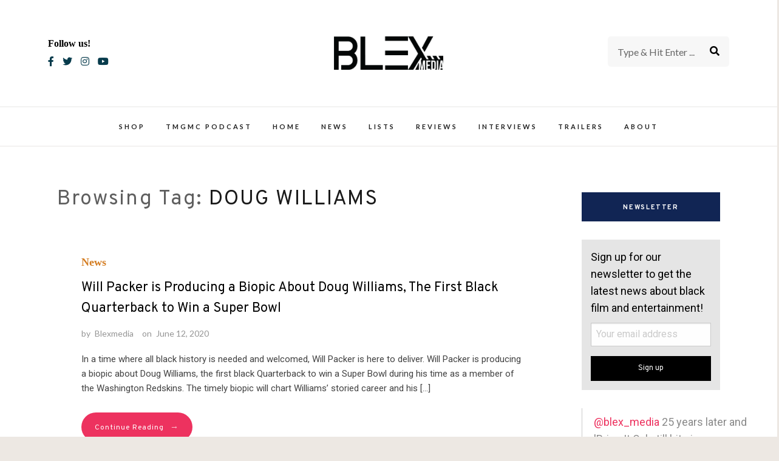

--- FILE ---
content_type: text/html; charset=utf-8
request_url: https://www.google.com/recaptcha/api2/anchor?ar=1&k=6LfGeikbAAAAAFDcidSafQ4euvKvu3N9kEFhL1fy&co=aHR0cHM6Ly9ibGV4bWVkaWEuY29tOjQ0Mw..&hl=en&v=PoyoqOPhxBO7pBk68S4YbpHZ&size=normal&anchor-ms=20000&execute-ms=30000&cb=v16odcah57ok
body_size: 49374
content:
<!DOCTYPE HTML><html dir="ltr" lang="en"><head><meta http-equiv="Content-Type" content="text/html; charset=UTF-8">
<meta http-equiv="X-UA-Compatible" content="IE=edge">
<title>reCAPTCHA</title>
<style type="text/css">
/* cyrillic-ext */
@font-face {
  font-family: 'Roboto';
  font-style: normal;
  font-weight: 400;
  font-stretch: 100%;
  src: url(//fonts.gstatic.com/s/roboto/v48/KFO7CnqEu92Fr1ME7kSn66aGLdTylUAMa3GUBHMdazTgWw.woff2) format('woff2');
  unicode-range: U+0460-052F, U+1C80-1C8A, U+20B4, U+2DE0-2DFF, U+A640-A69F, U+FE2E-FE2F;
}
/* cyrillic */
@font-face {
  font-family: 'Roboto';
  font-style: normal;
  font-weight: 400;
  font-stretch: 100%;
  src: url(//fonts.gstatic.com/s/roboto/v48/KFO7CnqEu92Fr1ME7kSn66aGLdTylUAMa3iUBHMdazTgWw.woff2) format('woff2');
  unicode-range: U+0301, U+0400-045F, U+0490-0491, U+04B0-04B1, U+2116;
}
/* greek-ext */
@font-face {
  font-family: 'Roboto';
  font-style: normal;
  font-weight: 400;
  font-stretch: 100%;
  src: url(//fonts.gstatic.com/s/roboto/v48/KFO7CnqEu92Fr1ME7kSn66aGLdTylUAMa3CUBHMdazTgWw.woff2) format('woff2');
  unicode-range: U+1F00-1FFF;
}
/* greek */
@font-face {
  font-family: 'Roboto';
  font-style: normal;
  font-weight: 400;
  font-stretch: 100%;
  src: url(//fonts.gstatic.com/s/roboto/v48/KFO7CnqEu92Fr1ME7kSn66aGLdTylUAMa3-UBHMdazTgWw.woff2) format('woff2');
  unicode-range: U+0370-0377, U+037A-037F, U+0384-038A, U+038C, U+038E-03A1, U+03A3-03FF;
}
/* math */
@font-face {
  font-family: 'Roboto';
  font-style: normal;
  font-weight: 400;
  font-stretch: 100%;
  src: url(//fonts.gstatic.com/s/roboto/v48/KFO7CnqEu92Fr1ME7kSn66aGLdTylUAMawCUBHMdazTgWw.woff2) format('woff2');
  unicode-range: U+0302-0303, U+0305, U+0307-0308, U+0310, U+0312, U+0315, U+031A, U+0326-0327, U+032C, U+032F-0330, U+0332-0333, U+0338, U+033A, U+0346, U+034D, U+0391-03A1, U+03A3-03A9, U+03B1-03C9, U+03D1, U+03D5-03D6, U+03F0-03F1, U+03F4-03F5, U+2016-2017, U+2034-2038, U+203C, U+2040, U+2043, U+2047, U+2050, U+2057, U+205F, U+2070-2071, U+2074-208E, U+2090-209C, U+20D0-20DC, U+20E1, U+20E5-20EF, U+2100-2112, U+2114-2115, U+2117-2121, U+2123-214F, U+2190, U+2192, U+2194-21AE, U+21B0-21E5, U+21F1-21F2, U+21F4-2211, U+2213-2214, U+2216-22FF, U+2308-230B, U+2310, U+2319, U+231C-2321, U+2336-237A, U+237C, U+2395, U+239B-23B7, U+23D0, U+23DC-23E1, U+2474-2475, U+25AF, U+25B3, U+25B7, U+25BD, U+25C1, U+25CA, U+25CC, U+25FB, U+266D-266F, U+27C0-27FF, U+2900-2AFF, U+2B0E-2B11, U+2B30-2B4C, U+2BFE, U+3030, U+FF5B, U+FF5D, U+1D400-1D7FF, U+1EE00-1EEFF;
}
/* symbols */
@font-face {
  font-family: 'Roboto';
  font-style: normal;
  font-weight: 400;
  font-stretch: 100%;
  src: url(//fonts.gstatic.com/s/roboto/v48/KFO7CnqEu92Fr1ME7kSn66aGLdTylUAMaxKUBHMdazTgWw.woff2) format('woff2');
  unicode-range: U+0001-000C, U+000E-001F, U+007F-009F, U+20DD-20E0, U+20E2-20E4, U+2150-218F, U+2190, U+2192, U+2194-2199, U+21AF, U+21E6-21F0, U+21F3, U+2218-2219, U+2299, U+22C4-22C6, U+2300-243F, U+2440-244A, U+2460-24FF, U+25A0-27BF, U+2800-28FF, U+2921-2922, U+2981, U+29BF, U+29EB, U+2B00-2BFF, U+4DC0-4DFF, U+FFF9-FFFB, U+10140-1018E, U+10190-1019C, U+101A0, U+101D0-101FD, U+102E0-102FB, U+10E60-10E7E, U+1D2C0-1D2D3, U+1D2E0-1D37F, U+1F000-1F0FF, U+1F100-1F1AD, U+1F1E6-1F1FF, U+1F30D-1F30F, U+1F315, U+1F31C, U+1F31E, U+1F320-1F32C, U+1F336, U+1F378, U+1F37D, U+1F382, U+1F393-1F39F, U+1F3A7-1F3A8, U+1F3AC-1F3AF, U+1F3C2, U+1F3C4-1F3C6, U+1F3CA-1F3CE, U+1F3D4-1F3E0, U+1F3ED, U+1F3F1-1F3F3, U+1F3F5-1F3F7, U+1F408, U+1F415, U+1F41F, U+1F426, U+1F43F, U+1F441-1F442, U+1F444, U+1F446-1F449, U+1F44C-1F44E, U+1F453, U+1F46A, U+1F47D, U+1F4A3, U+1F4B0, U+1F4B3, U+1F4B9, U+1F4BB, U+1F4BF, U+1F4C8-1F4CB, U+1F4D6, U+1F4DA, U+1F4DF, U+1F4E3-1F4E6, U+1F4EA-1F4ED, U+1F4F7, U+1F4F9-1F4FB, U+1F4FD-1F4FE, U+1F503, U+1F507-1F50B, U+1F50D, U+1F512-1F513, U+1F53E-1F54A, U+1F54F-1F5FA, U+1F610, U+1F650-1F67F, U+1F687, U+1F68D, U+1F691, U+1F694, U+1F698, U+1F6AD, U+1F6B2, U+1F6B9-1F6BA, U+1F6BC, U+1F6C6-1F6CF, U+1F6D3-1F6D7, U+1F6E0-1F6EA, U+1F6F0-1F6F3, U+1F6F7-1F6FC, U+1F700-1F7FF, U+1F800-1F80B, U+1F810-1F847, U+1F850-1F859, U+1F860-1F887, U+1F890-1F8AD, U+1F8B0-1F8BB, U+1F8C0-1F8C1, U+1F900-1F90B, U+1F93B, U+1F946, U+1F984, U+1F996, U+1F9E9, U+1FA00-1FA6F, U+1FA70-1FA7C, U+1FA80-1FA89, U+1FA8F-1FAC6, U+1FACE-1FADC, U+1FADF-1FAE9, U+1FAF0-1FAF8, U+1FB00-1FBFF;
}
/* vietnamese */
@font-face {
  font-family: 'Roboto';
  font-style: normal;
  font-weight: 400;
  font-stretch: 100%;
  src: url(//fonts.gstatic.com/s/roboto/v48/KFO7CnqEu92Fr1ME7kSn66aGLdTylUAMa3OUBHMdazTgWw.woff2) format('woff2');
  unicode-range: U+0102-0103, U+0110-0111, U+0128-0129, U+0168-0169, U+01A0-01A1, U+01AF-01B0, U+0300-0301, U+0303-0304, U+0308-0309, U+0323, U+0329, U+1EA0-1EF9, U+20AB;
}
/* latin-ext */
@font-face {
  font-family: 'Roboto';
  font-style: normal;
  font-weight: 400;
  font-stretch: 100%;
  src: url(//fonts.gstatic.com/s/roboto/v48/KFO7CnqEu92Fr1ME7kSn66aGLdTylUAMa3KUBHMdazTgWw.woff2) format('woff2');
  unicode-range: U+0100-02BA, U+02BD-02C5, U+02C7-02CC, U+02CE-02D7, U+02DD-02FF, U+0304, U+0308, U+0329, U+1D00-1DBF, U+1E00-1E9F, U+1EF2-1EFF, U+2020, U+20A0-20AB, U+20AD-20C0, U+2113, U+2C60-2C7F, U+A720-A7FF;
}
/* latin */
@font-face {
  font-family: 'Roboto';
  font-style: normal;
  font-weight: 400;
  font-stretch: 100%;
  src: url(//fonts.gstatic.com/s/roboto/v48/KFO7CnqEu92Fr1ME7kSn66aGLdTylUAMa3yUBHMdazQ.woff2) format('woff2');
  unicode-range: U+0000-00FF, U+0131, U+0152-0153, U+02BB-02BC, U+02C6, U+02DA, U+02DC, U+0304, U+0308, U+0329, U+2000-206F, U+20AC, U+2122, U+2191, U+2193, U+2212, U+2215, U+FEFF, U+FFFD;
}
/* cyrillic-ext */
@font-face {
  font-family: 'Roboto';
  font-style: normal;
  font-weight: 500;
  font-stretch: 100%;
  src: url(//fonts.gstatic.com/s/roboto/v48/KFO7CnqEu92Fr1ME7kSn66aGLdTylUAMa3GUBHMdazTgWw.woff2) format('woff2');
  unicode-range: U+0460-052F, U+1C80-1C8A, U+20B4, U+2DE0-2DFF, U+A640-A69F, U+FE2E-FE2F;
}
/* cyrillic */
@font-face {
  font-family: 'Roboto';
  font-style: normal;
  font-weight: 500;
  font-stretch: 100%;
  src: url(//fonts.gstatic.com/s/roboto/v48/KFO7CnqEu92Fr1ME7kSn66aGLdTylUAMa3iUBHMdazTgWw.woff2) format('woff2');
  unicode-range: U+0301, U+0400-045F, U+0490-0491, U+04B0-04B1, U+2116;
}
/* greek-ext */
@font-face {
  font-family: 'Roboto';
  font-style: normal;
  font-weight: 500;
  font-stretch: 100%;
  src: url(//fonts.gstatic.com/s/roboto/v48/KFO7CnqEu92Fr1ME7kSn66aGLdTylUAMa3CUBHMdazTgWw.woff2) format('woff2');
  unicode-range: U+1F00-1FFF;
}
/* greek */
@font-face {
  font-family: 'Roboto';
  font-style: normal;
  font-weight: 500;
  font-stretch: 100%;
  src: url(//fonts.gstatic.com/s/roboto/v48/KFO7CnqEu92Fr1ME7kSn66aGLdTylUAMa3-UBHMdazTgWw.woff2) format('woff2');
  unicode-range: U+0370-0377, U+037A-037F, U+0384-038A, U+038C, U+038E-03A1, U+03A3-03FF;
}
/* math */
@font-face {
  font-family: 'Roboto';
  font-style: normal;
  font-weight: 500;
  font-stretch: 100%;
  src: url(//fonts.gstatic.com/s/roboto/v48/KFO7CnqEu92Fr1ME7kSn66aGLdTylUAMawCUBHMdazTgWw.woff2) format('woff2');
  unicode-range: U+0302-0303, U+0305, U+0307-0308, U+0310, U+0312, U+0315, U+031A, U+0326-0327, U+032C, U+032F-0330, U+0332-0333, U+0338, U+033A, U+0346, U+034D, U+0391-03A1, U+03A3-03A9, U+03B1-03C9, U+03D1, U+03D5-03D6, U+03F0-03F1, U+03F4-03F5, U+2016-2017, U+2034-2038, U+203C, U+2040, U+2043, U+2047, U+2050, U+2057, U+205F, U+2070-2071, U+2074-208E, U+2090-209C, U+20D0-20DC, U+20E1, U+20E5-20EF, U+2100-2112, U+2114-2115, U+2117-2121, U+2123-214F, U+2190, U+2192, U+2194-21AE, U+21B0-21E5, U+21F1-21F2, U+21F4-2211, U+2213-2214, U+2216-22FF, U+2308-230B, U+2310, U+2319, U+231C-2321, U+2336-237A, U+237C, U+2395, U+239B-23B7, U+23D0, U+23DC-23E1, U+2474-2475, U+25AF, U+25B3, U+25B7, U+25BD, U+25C1, U+25CA, U+25CC, U+25FB, U+266D-266F, U+27C0-27FF, U+2900-2AFF, U+2B0E-2B11, U+2B30-2B4C, U+2BFE, U+3030, U+FF5B, U+FF5D, U+1D400-1D7FF, U+1EE00-1EEFF;
}
/* symbols */
@font-face {
  font-family: 'Roboto';
  font-style: normal;
  font-weight: 500;
  font-stretch: 100%;
  src: url(//fonts.gstatic.com/s/roboto/v48/KFO7CnqEu92Fr1ME7kSn66aGLdTylUAMaxKUBHMdazTgWw.woff2) format('woff2');
  unicode-range: U+0001-000C, U+000E-001F, U+007F-009F, U+20DD-20E0, U+20E2-20E4, U+2150-218F, U+2190, U+2192, U+2194-2199, U+21AF, U+21E6-21F0, U+21F3, U+2218-2219, U+2299, U+22C4-22C6, U+2300-243F, U+2440-244A, U+2460-24FF, U+25A0-27BF, U+2800-28FF, U+2921-2922, U+2981, U+29BF, U+29EB, U+2B00-2BFF, U+4DC0-4DFF, U+FFF9-FFFB, U+10140-1018E, U+10190-1019C, U+101A0, U+101D0-101FD, U+102E0-102FB, U+10E60-10E7E, U+1D2C0-1D2D3, U+1D2E0-1D37F, U+1F000-1F0FF, U+1F100-1F1AD, U+1F1E6-1F1FF, U+1F30D-1F30F, U+1F315, U+1F31C, U+1F31E, U+1F320-1F32C, U+1F336, U+1F378, U+1F37D, U+1F382, U+1F393-1F39F, U+1F3A7-1F3A8, U+1F3AC-1F3AF, U+1F3C2, U+1F3C4-1F3C6, U+1F3CA-1F3CE, U+1F3D4-1F3E0, U+1F3ED, U+1F3F1-1F3F3, U+1F3F5-1F3F7, U+1F408, U+1F415, U+1F41F, U+1F426, U+1F43F, U+1F441-1F442, U+1F444, U+1F446-1F449, U+1F44C-1F44E, U+1F453, U+1F46A, U+1F47D, U+1F4A3, U+1F4B0, U+1F4B3, U+1F4B9, U+1F4BB, U+1F4BF, U+1F4C8-1F4CB, U+1F4D6, U+1F4DA, U+1F4DF, U+1F4E3-1F4E6, U+1F4EA-1F4ED, U+1F4F7, U+1F4F9-1F4FB, U+1F4FD-1F4FE, U+1F503, U+1F507-1F50B, U+1F50D, U+1F512-1F513, U+1F53E-1F54A, U+1F54F-1F5FA, U+1F610, U+1F650-1F67F, U+1F687, U+1F68D, U+1F691, U+1F694, U+1F698, U+1F6AD, U+1F6B2, U+1F6B9-1F6BA, U+1F6BC, U+1F6C6-1F6CF, U+1F6D3-1F6D7, U+1F6E0-1F6EA, U+1F6F0-1F6F3, U+1F6F7-1F6FC, U+1F700-1F7FF, U+1F800-1F80B, U+1F810-1F847, U+1F850-1F859, U+1F860-1F887, U+1F890-1F8AD, U+1F8B0-1F8BB, U+1F8C0-1F8C1, U+1F900-1F90B, U+1F93B, U+1F946, U+1F984, U+1F996, U+1F9E9, U+1FA00-1FA6F, U+1FA70-1FA7C, U+1FA80-1FA89, U+1FA8F-1FAC6, U+1FACE-1FADC, U+1FADF-1FAE9, U+1FAF0-1FAF8, U+1FB00-1FBFF;
}
/* vietnamese */
@font-face {
  font-family: 'Roboto';
  font-style: normal;
  font-weight: 500;
  font-stretch: 100%;
  src: url(//fonts.gstatic.com/s/roboto/v48/KFO7CnqEu92Fr1ME7kSn66aGLdTylUAMa3OUBHMdazTgWw.woff2) format('woff2');
  unicode-range: U+0102-0103, U+0110-0111, U+0128-0129, U+0168-0169, U+01A0-01A1, U+01AF-01B0, U+0300-0301, U+0303-0304, U+0308-0309, U+0323, U+0329, U+1EA0-1EF9, U+20AB;
}
/* latin-ext */
@font-face {
  font-family: 'Roboto';
  font-style: normal;
  font-weight: 500;
  font-stretch: 100%;
  src: url(//fonts.gstatic.com/s/roboto/v48/KFO7CnqEu92Fr1ME7kSn66aGLdTylUAMa3KUBHMdazTgWw.woff2) format('woff2');
  unicode-range: U+0100-02BA, U+02BD-02C5, U+02C7-02CC, U+02CE-02D7, U+02DD-02FF, U+0304, U+0308, U+0329, U+1D00-1DBF, U+1E00-1E9F, U+1EF2-1EFF, U+2020, U+20A0-20AB, U+20AD-20C0, U+2113, U+2C60-2C7F, U+A720-A7FF;
}
/* latin */
@font-face {
  font-family: 'Roboto';
  font-style: normal;
  font-weight: 500;
  font-stretch: 100%;
  src: url(//fonts.gstatic.com/s/roboto/v48/KFO7CnqEu92Fr1ME7kSn66aGLdTylUAMa3yUBHMdazQ.woff2) format('woff2');
  unicode-range: U+0000-00FF, U+0131, U+0152-0153, U+02BB-02BC, U+02C6, U+02DA, U+02DC, U+0304, U+0308, U+0329, U+2000-206F, U+20AC, U+2122, U+2191, U+2193, U+2212, U+2215, U+FEFF, U+FFFD;
}
/* cyrillic-ext */
@font-face {
  font-family: 'Roboto';
  font-style: normal;
  font-weight: 900;
  font-stretch: 100%;
  src: url(//fonts.gstatic.com/s/roboto/v48/KFO7CnqEu92Fr1ME7kSn66aGLdTylUAMa3GUBHMdazTgWw.woff2) format('woff2');
  unicode-range: U+0460-052F, U+1C80-1C8A, U+20B4, U+2DE0-2DFF, U+A640-A69F, U+FE2E-FE2F;
}
/* cyrillic */
@font-face {
  font-family: 'Roboto';
  font-style: normal;
  font-weight: 900;
  font-stretch: 100%;
  src: url(//fonts.gstatic.com/s/roboto/v48/KFO7CnqEu92Fr1ME7kSn66aGLdTylUAMa3iUBHMdazTgWw.woff2) format('woff2');
  unicode-range: U+0301, U+0400-045F, U+0490-0491, U+04B0-04B1, U+2116;
}
/* greek-ext */
@font-face {
  font-family: 'Roboto';
  font-style: normal;
  font-weight: 900;
  font-stretch: 100%;
  src: url(//fonts.gstatic.com/s/roboto/v48/KFO7CnqEu92Fr1ME7kSn66aGLdTylUAMa3CUBHMdazTgWw.woff2) format('woff2');
  unicode-range: U+1F00-1FFF;
}
/* greek */
@font-face {
  font-family: 'Roboto';
  font-style: normal;
  font-weight: 900;
  font-stretch: 100%;
  src: url(//fonts.gstatic.com/s/roboto/v48/KFO7CnqEu92Fr1ME7kSn66aGLdTylUAMa3-UBHMdazTgWw.woff2) format('woff2');
  unicode-range: U+0370-0377, U+037A-037F, U+0384-038A, U+038C, U+038E-03A1, U+03A3-03FF;
}
/* math */
@font-face {
  font-family: 'Roboto';
  font-style: normal;
  font-weight: 900;
  font-stretch: 100%;
  src: url(//fonts.gstatic.com/s/roboto/v48/KFO7CnqEu92Fr1ME7kSn66aGLdTylUAMawCUBHMdazTgWw.woff2) format('woff2');
  unicode-range: U+0302-0303, U+0305, U+0307-0308, U+0310, U+0312, U+0315, U+031A, U+0326-0327, U+032C, U+032F-0330, U+0332-0333, U+0338, U+033A, U+0346, U+034D, U+0391-03A1, U+03A3-03A9, U+03B1-03C9, U+03D1, U+03D5-03D6, U+03F0-03F1, U+03F4-03F5, U+2016-2017, U+2034-2038, U+203C, U+2040, U+2043, U+2047, U+2050, U+2057, U+205F, U+2070-2071, U+2074-208E, U+2090-209C, U+20D0-20DC, U+20E1, U+20E5-20EF, U+2100-2112, U+2114-2115, U+2117-2121, U+2123-214F, U+2190, U+2192, U+2194-21AE, U+21B0-21E5, U+21F1-21F2, U+21F4-2211, U+2213-2214, U+2216-22FF, U+2308-230B, U+2310, U+2319, U+231C-2321, U+2336-237A, U+237C, U+2395, U+239B-23B7, U+23D0, U+23DC-23E1, U+2474-2475, U+25AF, U+25B3, U+25B7, U+25BD, U+25C1, U+25CA, U+25CC, U+25FB, U+266D-266F, U+27C0-27FF, U+2900-2AFF, U+2B0E-2B11, U+2B30-2B4C, U+2BFE, U+3030, U+FF5B, U+FF5D, U+1D400-1D7FF, U+1EE00-1EEFF;
}
/* symbols */
@font-face {
  font-family: 'Roboto';
  font-style: normal;
  font-weight: 900;
  font-stretch: 100%;
  src: url(//fonts.gstatic.com/s/roboto/v48/KFO7CnqEu92Fr1ME7kSn66aGLdTylUAMaxKUBHMdazTgWw.woff2) format('woff2');
  unicode-range: U+0001-000C, U+000E-001F, U+007F-009F, U+20DD-20E0, U+20E2-20E4, U+2150-218F, U+2190, U+2192, U+2194-2199, U+21AF, U+21E6-21F0, U+21F3, U+2218-2219, U+2299, U+22C4-22C6, U+2300-243F, U+2440-244A, U+2460-24FF, U+25A0-27BF, U+2800-28FF, U+2921-2922, U+2981, U+29BF, U+29EB, U+2B00-2BFF, U+4DC0-4DFF, U+FFF9-FFFB, U+10140-1018E, U+10190-1019C, U+101A0, U+101D0-101FD, U+102E0-102FB, U+10E60-10E7E, U+1D2C0-1D2D3, U+1D2E0-1D37F, U+1F000-1F0FF, U+1F100-1F1AD, U+1F1E6-1F1FF, U+1F30D-1F30F, U+1F315, U+1F31C, U+1F31E, U+1F320-1F32C, U+1F336, U+1F378, U+1F37D, U+1F382, U+1F393-1F39F, U+1F3A7-1F3A8, U+1F3AC-1F3AF, U+1F3C2, U+1F3C4-1F3C6, U+1F3CA-1F3CE, U+1F3D4-1F3E0, U+1F3ED, U+1F3F1-1F3F3, U+1F3F5-1F3F7, U+1F408, U+1F415, U+1F41F, U+1F426, U+1F43F, U+1F441-1F442, U+1F444, U+1F446-1F449, U+1F44C-1F44E, U+1F453, U+1F46A, U+1F47D, U+1F4A3, U+1F4B0, U+1F4B3, U+1F4B9, U+1F4BB, U+1F4BF, U+1F4C8-1F4CB, U+1F4D6, U+1F4DA, U+1F4DF, U+1F4E3-1F4E6, U+1F4EA-1F4ED, U+1F4F7, U+1F4F9-1F4FB, U+1F4FD-1F4FE, U+1F503, U+1F507-1F50B, U+1F50D, U+1F512-1F513, U+1F53E-1F54A, U+1F54F-1F5FA, U+1F610, U+1F650-1F67F, U+1F687, U+1F68D, U+1F691, U+1F694, U+1F698, U+1F6AD, U+1F6B2, U+1F6B9-1F6BA, U+1F6BC, U+1F6C6-1F6CF, U+1F6D3-1F6D7, U+1F6E0-1F6EA, U+1F6F0-1F6F3, U+1F6F7-1F6FC, U+1F700-1F7FF, U+1F800-1F80B, U+1F810-1F847, U+1F850-1F859, U+1F860-1F887, U+1F890-1F8AD, U+1F8B0-1F8BB, U+1F8C0-1F8C1, U+1F900-1F90B, U+1F93B, U+1F946, U+1F984, U+1F996, U+1F9E9, U+1FA00-1FA6F, U+1FA70-1FA7C, U+1FA80-1FA89, U+1FA8F-1FAC6, U+1FACE-1FADC, U+1FADF-1FAE9, U+1FAF0-1FAF8, U+1FB00-1FBFF;
}
/* vietnamese */
@font-face {
  font-family: 'Roboto';
  font-style: normal;
  font-weight: 900;
  font-stretch: 100%;
  src: url(//fonts.gstatic.com/s/roboto/v48/KFO7CnqEu92Fr1ME7kSn66aGLdTylUAMa3OUBHMdazTgWw.woff2) format('woff2');
  unicode-range: U+0102-0103, U+0110-0111, U+0128-0129, U+0168-0169, U+01A0-01A1, U+01AF-01B0, U+0300-0301, U+0303-0304, U+0308-0309, U+0323, U+0329, U+1EA0-1EF9, U+20AB;
}
/* latin-ext */
@font-face {
  font-family: 'Roboto';
  font-style: normal;
  font-weight: 900;
  font-stretch: 100%;
  src: url(//fonts.gstatic.com/s/roboto/v48/KFO7CnqEu92Fr1ME7kSn66aGLdTylUAMa3KUBHMdazTgWw.woff2) format('woff2');
  unicode-range: U+0100-02BA, U+02BD-02C5, U+02C7-02CC, U+02CE-02D7, U+02DD-02FF, U+0304, U+0308, U+0329, U+1D00-1DBF, U+1E00-1E9F, U+1EF2-1EFF, U+2020, U+20A0-20AB, U+20AD-20C0, U+2113, U+2C60-2C7F, U+A720-A7FF;
}
/* latin */
@font-face {
  font-family: 'Roboto';
  font-style: normal;
  font-weight: 900;
  font-stretch: 100%;
  src: url(//fonts.gstatic.com/s/roboto/v48/KFO7CnqEu92Fr1ME7kSn66aGLdTylUAMa3yUBHMdazQ.woff2) format('woff2');
  unicode-range: U+0000-00FF, U+0131, U+0152-0153, U+02BB-02BC, U+02C6, U+02DA, U+02DC, U+0304, U+0308, U+0329, U+2000-206F, U+20AC, U+2122, U+2191, U+2193, U+2212, U+2215, U+FEFF, U+FFFD;
}

</style>
<link rel="stylesheet" type="text/css" href="https://www.gstatic.com/recaptcha/releases/PoyoqOPhxBO7pBk68S4YbpHZ/styles__ltr.css">
<script nonce="x4AgoDoB3yj5M4n0nk_ijw" type="text/javascript">window['__recaptcha_api'] = 'https://www.google.com/recaptcha/api2/';</script>
<script type="text/javascript" src="https://www.gstatic.com/recaptcha/releases/PoyoqOPhxBO7pBk68S4YbpHZ/recaptcha__en.js" nonce="x4AgoDoB3yj5M4n0nk_ijw">
      
    </script></head>
<body><div id="rc-anchor-alert" class="rc-anchor-alert"></div>
<input type="hidden" id="recaptcha-token" value="[base64]">
<script type="text/javascript" nonce="x4AgoDoB3yj5M4n0nk_ijw">
      recaptcha.anchor.Main.init("[\x22ainput\x22,[\x22bgdata\x22,\x22\x22,\[base64]/[base64]/MjU1Ong/[base64]/[base64]/[base64]/[base64]/[base64]/[base64]/[base64]/[base64]/[base64]/[base64]/[base64]/[base64]/[base64]/[base64]/[base64]\\u003d\x22,\[base64]\\u003d\x22,\x22wpLDrcOgwqvCrsOew6XDp8O4GMKsVnrDrsKiRlQDw7nDjwXCosK9BsKBwpBFwoDCjcOYw6YswqDCiHAZGMOtw4IfMnUhXWo7VH44cMOMw49/[base64]/[base64]/[base64]/DtMKOIsKGwozCjBzDo8KCw7Brw4bCkxTCp2fCgsOdScOew6NvcsOnw5HDjMObw5F7w7LDoEPCnCxEZhgbNFcTU8O7bF/CsC/CtsOQworDqsOFw54Aw63CnSdswo9ywp7DicK/cD8JMcKLQcOzUcO4wq7DkcOuw4vCs23CmDtzS8OYJsKAecKmD8O/wpzDk1kDwrXCnj9HwpwUw5s9w6nDqcKKwojCkHrChHHDtMO9PArDjA/CsMOuACEpw5RYw7DDlcOrw6hgAifCq8OOMlx5NUchNMKow7FZwpJUGAYLw4J0wrnCgsOzw4PDhsOwwrlNasKFw5tewr7CucOww4tla8OeagvDlMOowqdJMMKvwrPCvcORTMKCw69Aw4Blw4BZwqzDqcK5w4gPw6bCs1fDvmg+wr/Dj2PCrAhKC03CtEnClsOxwonCrCjCisO2w57DuHrDksORJsO8wo7CvMKwVi1xw5PDocOtbhvDsUN+wqrDolcYw7MUI2bCqRB0w5tNHkPDnErDvnHCpgJlY0JPK8O/w5sBIMKhNHHDvMO1wpTCssO+BMOhOsKcw6bDiHnDm8OKWzcEw63DnX3DgMKrOsODRMOtw6LDt8KlFsKVw6HDgMOsb8OSw6/[base64]/[base64]/DjXDClhc8VcObw7BswpBjcMK4wrvDlQbDgFXDkcOVwrzDr2kSRQwew7TDsF1swqjChj3CokXDiWwtwr5YcMKNw4J9woJbw6NnNMKMw6XCocK6w6lrfUbDmMOSIRACGsKdUMOjLyHDlcO8LsKtUi9tIMKhR2XCvMOhw5/DncOwGijDkcOXw5PDnsK1Bh47wqnClX3ClXMRw44hGsKyw74/[base64]/w67ChnxISGHCgEhjw73DkUZDw5bCn8OxZwJgQTbDpm3CjzQ5Qi1Uw7RiwoUuKsOowpPDksKTQwgYwqN5AQ3DjMOGwqAqwqZ4woHCpW/CosKpPUTCqTprXsOdYifDgSE1XMKfw4dFMXhqeMOww7NNP8OeBsOMHz5yC0vCrcOZQMODYW3Cj8KFFCbCgF/DoD4vwrPDlEEdEcO/wr3DvSMyDDAaw4/DgcOMRCA0AMO0HsKew4DCuSjDucOkKsOuw5JZw43CscKlw6bDpQTDsV/Du8Oxw7jCiGDCgEDCpcKBw6k4wrpHwq5DVRALw4LDnsK0w7AZwrDDksK/[base64]/DgUkdwrfDtsKCbsKLCcKuN8OdW2jCm3F0A3PDuMKawrxqA8Opw6XDqMKlTFbClyPDqcOfAcK/w5EMwp7Cr8KDwrDDuMKQd8O9w6rCv3VdDMKIwofClsOYKg/[base64]/CnsKbP8O1wqsWwrPDmcKFNMOkw6zCmsKyQsKfLwXDjGXClw04Y8Kzw6DDqMOxw6NJw7lAL8KSwopoOzPDkh9BO8KNJMKeSjYzw6VqUsOVXMKlwpHCqsKWwoJxNRbCmsOKworChznDox/Dt8OPRsK4wqzCl2zDj0PCsnLDh2xjwpc5VMKlw6TCksOrwpsYwpvDp8K8dDZTwrt1W8OEIn1zwoh7w4XDggYDUHvCiGrCn8OVw4odXcOcw4RrwqEOw7/Ch8KYKFIEwpfCjm84S8KGAcKAG8O1wqPCpVpaXsK/[base64]/[base64]/CrXx3InXCrnw1w6HCn2Vaw7XCkcKnYULCg8Oyw5nDkj1lJ2A6w5t1En3CuUwtwo3Ck8KfwqzDlzLCiMOEbXLCuwrCnBNPSQgWw54jbcOOJsKUw6jDsS/DlzDCjn0tKUhcw6R9BcK4w7o0w4cZQg5YPcOhJlPCl8O5AFUGwrPChDjCpUzDgzrCrW9RfUhZw5Bhw6HDuF7CpUDDtMOvw6EmwpLClXMTFxZqw5/[base64]/CpioswoYFw4rDhMOge1FhAHjCqMOcwpfChcKQecO+E8ObJMK4XcKnJ8OPEyTCvg1UFcKzwoPDjsKowoPCh1ozGMK/[base64]/Dj2HCnFXDtcKbGsKbVkFaP3lPwpDCvytMw67DvsO4ecO2w5jDnBl7w6p1dsKgwrQiFCtoIwPCpT7CuW53ZMOJwrR7QcOawo8gVAjCsWgswpXDhcOSLcK6W8KOM8OcwpjCnMO9w4hPwpttaMOwdlXDuE1kw5/DnjHDtS1Sw4wYQsKpwr55wqHDk8OXwqR7b0MMwpvCrsO2MHnCmcKNHMK3w7YDwoEkAcO3RsOIMsK/wr8NbMOrUz3CqHhcXH4JwofDrUY1w7nDt8KYN8OWQMO7woPCo8OaOWvCiMOEJFlqw5TCosOZbsKwI3DCk8KzR3PDvMK9woY/w51qwqXDqsKlZVJPBMOmfl/CmE9RDMKDNj7CtsKUw6ZAYy/CjGvCkGXCqTrDvywyw7Z3w43DqVTCiBBNQsOfZiwNw6LCqcK6OEvDhSvCqcKJwqMwwrU2wqkPUgnCiWTCtsKow4RFwrQaQV4gw6s8NcOmTMOsZ8O7wqB3w7jDkC4hw47DqcKEbiXCmMKZw5BDwqbCr8KbCsOzckHChgXDoTvDuUvDpgTDmVZjwrJUwq3CqsO9w7p/woVkYsOgBB1kw4HCl8OOw77DpTRjw7o6w5LCgMOqw6kocx/CnMK9T8OCw717w6nDj8KJMMK/[base64]/[base64]/w74gcsKGXcOmJXLDtcOkw6wgfMKBEAt7RsOWLjPDgyULw48oEsOdMMKlwph7XhcuAMKxKw7DigR1XC/Cn3rCszhIU8Orw77ClcK5TyV3wq8Uwrxww4N+bD43wqUXwqTCnjLCncKkNVprCMOqGWUgw5UBICI9UHsGL0FYMcK1UsKVT8O+D1rCiALDlWUZwpMCUC8Ew6zDtcKXw7HCgMKvXkjDnkZxw6pFwp9VecKLC3rDunB3TsOpBsKZw4TCrcKtfExiPsO3HUVxw7PCsQM/JX1QYlN4UkgvUsKSesKRw7M+M8OOKcOaGcKtXMOON8OGHMKLNcOGw6IgwoUXVMOewplDYyE1NnpCGcK1Yi9JI0lDwobDi8O9w6lDw5Ruw6xpwog9GBFiNVHDm8Kdw7IQZWXClsOfQMKhw4fDmcOxHcK2SgrDun/[base64]/LsKPOMKKdMOhF8OwRcK0BXQ8O8KEwqEiw7fCg8K9w7tIPS3CnsOUw5nCiipVFzBjwqTDgFQxw5DDnVTDnMKUwqoeflnCm8K7KAHDpMKEBWrCj03CsU1uN8KBw5fDucK3wqlDMsOgecK1wpV/w5jCk2dXQcORUMOpFxxswqbDg24Xwq49JsODV8O0ORfDl1cvF8OSwpbCsjrCvsOEQsOUVEA2AHo3w5dZbi7DtGU/w77DpUrCpXtuGRbDhFTDpMOEw7cyw4DCtsKzK8OTGilFXsKzwo8qNhrCj8KwOcOSwpDClBUXNsOGw7RtYMKww70DQiFvw6pIw73DrxVaXMO1w5zDlcO6MMK2w4RhwoRywpB/w6NnCC0Vw5fCnMO/U3TCnBcFdsOSOMOzPsKKw58jMx7Dr8Olw4HCjMKgw4LDqxLChGjDojvDpzbCuxPCv8OQwq3DiUXCnUdPTcKQwrTClRjCqWHDlXk9wr4Rwr3Cu8Kfw63DjWU0T8O/wq3CgsK7aMOFwqXDhcKpw5HCvwBWw5JXwohpw796wo/Cgyoqw7gsHlLDuMOEFS3Dq2/DkcO0GsOEw6p3w7QQZMOhw57DhsKWARzCjWQsJHvCkStcwrphw7DDtkd8XUTCulZkWsKiSz8xw5hMIGFbwpfDt8KBMmBJwrpnwqdJw6sjJsO1e8OEw5/CjsKpwr/[base64]/[base64]/DvsOGKiDCmizDh8KfwqcuwowCw5orLkjCg1Z5w58VWSXCusObHMOUYDrCvD8pZ8OxwrQ7clE7E8OEw5DCkiQ/woPDlsKgw5fDjMOhNil7X8K5wozCu8OFXi3CgMOKw7LDhxrCpcKjw6LCoMKlwrcWEhrChMOFVMOCQWXDucKIwprChhM/wpnDlnIowoDCrBsNwovCpcKww7J2w75EwqHDh8KYX8Ouwp3DsjJkw5E6wpRdw4LDt8KGw4g4w7VXG8OuIinDsV7Du8OFw5Y6w6MYw7A5w45PaghEC8KBO8Kawr0lG1zDtQ3ChcOLQV8DCMKsOWtiw5kNwr/DjMOCw6HCv8K1BsKtW8OSTV7DmsK1NcKAwqPCgMO6K8OTwrnDnXbDtGrDqT7Di2k/[base64]/wp9FfCTDilfCrWvDl2HChcODN1TCiFxnWMKoajnCnsO2w4I5OD9QIn9FYsKXw7bCr8OtbW3DoQ9LN04cZ0zCiiNSRx4+RlQzUMKWb3/[base64]/[base64]/[base64]/[base64]/Ct2bDtMO3wrs+V8KOcMOCFgvCgSsUwpLCpsK5wqNVw53Dv8KowoTDvnMYBsOOwpzCscKlw7Y/[base64]/KMKjwqHCkRTCtcKGw5JlahJTJAfClHIqw5XCrMO1wqfCgXliwpPCqC5nwpbCnQBpw6UjasKHw7YpPsKzw64nej0bw6fDuWQwJWstVMK9w4Fsa1sHEsKREjbDsMKNKV/Co8KZMsOmIHjDq8KLw6B0OcK9w7BQwqjDhV5Dw4jCmlbDiUfCncKow7/CoDh8LMO2wpAWUzXCssKoTUg4w4M2J8O/TDFAdcO9w4dFC8Kzw6fDqknCrsKuwq4Bw49cB8O1w6AjUnMUezl9w5MwXyrDlDonw5TDucOYUjN3XMKgCcK7NjB+woLCnH9YYixpOMKrwrnDrRAkwp9Ew7lkOmfDiUrDrMKoEMKgwrLDscOywrXDv8OfHTHCtsK5TQ/Cn8OBwrFEwqzDusK+wp1ibsOdwppowpV1wpzDmEENwrFbfsOvw5sSHsOuwqPCjcO2w7VqwoPDqMOZA8K/w6dsw77CoxcBfsOQw6hnwr7Cs1nCgDrDoCssw6hiSW/[base64]/DjMKpw6Eiw63DnsOrwolmw5HCosOPw5/[base64]/DmjtEw47DvSxlw6/Cs8KMwqDDiMOWwojCrlLDoRNfw6DCsw7CjMKAI18cw5bDr8KdAXjCtsKiw5wZDWHDs3TCosKPwpXClRIRwrbCtADClMOtw7siwqU0w7PDuCgGQ8KFw7XDrGcgSMO3ZcKyBUrDhMK0bTXCj8KawrM6wokWDhTChMO6wo5/ScOlwoM6ZcORFsO1MsOrOiN4w44HwrUdw4LDlUfDvQrCmsOrw47CsMKzFsKFw7DDvDXDm8OZe8OJShItUSZHZ8KhwpzCqjorw4fDmEnCggHCrxVRwp7DvMOAw6pvLUV9w47CjUfDo8KNOlkzw4VYScKzw5IawpVXw7PDuk7DiExyw70fwpYKwo/Do8OSwqrDr8Kiw64+O8Kiw73ChGTDpsOFURnClUrCqcOFMT/[base64]/[base64]/KcOZMsOxw4R2FcOSAsONW1kKw7TCssOYw6rDilfCvwrCj3QCwrNMwpoUw73CtSwnwrjCkD9sNMKHw6I3w4jCt8ODwp8Bw5cbC8KUcnLDsnBrN8K9Fh16w5/CqcOtYsKPKnwHwq56ecKSLMKTw6Vrw7nCoMOlfjMCw4shwqDDpizCo8O/UcOvEGTDnsO/[base64]/[base64]/CkMK1EMK+w4wCRSwzQ8KmE8Oow5XCuMK1wrFFZsKJdsOswqJlwr3DmsOYPHDDiRk8wrEyEXp0wr3DnQbDt8KVQ19UwolEPlLDhsK0woDDnMO1wqbCs8Kkwq/DrwpOwqfCqUnClMK4woIpQA3DlsObwp3CvsKjwp1JworDpzhxV3rDpE7CoRQCQn/DrgYbwojCgy48BsO5K3JOdMKjwoTDhsKEw47CnUN1Y8KRDMOmYsO0woAKdMKeW8OmwrfDlEXCicORwotdwpHDtT8FO0zCh8OOwpxXGGURw5F+w717dcKXw5/CvDoTw6crIwzDt8K7w5dBw4DDmsODQ8K8dhFEIHp5UcOQw5zCuMKyWi5fw6EGw5jDj8Oiw4wPw73DuDgmw4jCuSTCoEDCtsK+wqwrwrHCiMOKwroGw53DiMO6w7bDgMO/[base64]/DuMOPCDbCrsOBwqPDuMKFFMOQwq/DlkXCmcOcw6jDjD7DrnHCnsOAEMKvw4kkQzRpwpMOIx8YwoXCucK+woDDisKVwp7DgsKPwoBQbsOyw4LCicOmw4MOaDDDlFYpERkRw4A3woRpwp7CshLDnU0BCizDuMKaSl/CvXDDssK0SwrCjMKPw6vCosK9K0dvO39zO8Kmw58MAxbChXxQw6zDmUlKw6kwwpvDr8KnPsO4w47DrsKGAXfDmsO4OcKSwrdOwp7DgMKsM0/DhW8yw6DDllYhW8K6D2ljw5HCmcOUw5DDl8KkIEjCvnkHDsOiS8KaccOFw5BMGjbDosOww5rDvcO6wrHDhcKVw6cjD8K6wpHDvcOpeU/CkcKKccKVw457wpnDrcKIwrQkE8O9XMO6wqUowobDv8KtdGbCocOgw5bDqWRfwr8eR8K/wrlhRHPDscKUGU1mw4rCkX1BwrXDuU3CmCvDlyTCnAxYwoLDp8Kswr/CtcOWwqUBT8OAN8OVQ8KxDEjCssKXATsjwqjCg39/[base64]/[base64]/[base64]/CujTCs8OdFDXCgRo8MHJtwrLDo8ObJMK4JsKuEmDDrcKVw7wMR8K5N2VoTsK5T8K5EiXCh23DpcOiwoXDm8O1WMO2wpjDmsKYw5vDtWkPw54tw7sWPVYRUgEawrDDm23Dg17CoiLCvynDkXrCrzPDs8KMwocjFkjCmnd8B8O6wrsewozDscKCwrc/w7k1CsOMJcOTwqlHGMKFwrnCt8Kow6tXw55yw4QNwptPAsOqwp1JIirColg/w6jDqQzDlMK1wr1pNH3CpBB4wolcwqAPPsOHRMOywo8Gw75cw5N1wp0IXX/DsSLCuwDDimNQw7fDq8KfRcOQw7HDncKxwrrCrcKlwoLDjcOrw6bDm8ObTnZ+WxVDwprCiUlWLcK/ZMOFFcKdwoc0wqHDoiddwooMwoZIwo9Nf04Jw60Vd1AZGsKXC8K+JGcPw7nDrMOOw5zDgzw0cMOkcjvCjsOaP8K/[base64]/DuEzChxEuwp9nwphmwptiC8OYSMOhw4QEWzzDr2fCp1zCo8OIbSdIeTkxw6XDj3h1H8KmwpBFwr4vwp/DiUfDnMOzNcKmGcKKPMOYwpQjwoQlUE4wCWlRwrcXw7g6w503bR/Dk8O1SMOmw4t+wq7CmcKhwrHCukliwpnCrsKQDcKrwonCpMKRC0TClUfDlsK/wr/[base64]/[base64]/[base64]/DozvDgcO6wopRw7/CiMOOwphLwrMNwoswwoQjw5XDpcKlVg7Dih7CnCbCgcOiXMOLGsKDLMOsdcOfDMKqJx1xYBXClMKFO8KGwrUTEgYpH8ONwr5YZ8OFYMOcDsKXwr7DpsOQwo8ES8OXCw/CjSHDtmTDtHjCuUlGwpQTR3IwZMKqwqLCtHLDmCISw4bCq17DmMOadMKZwqVwwoHDpcOBw6odwrzCtMKRw5Ndw7RjwojDi8OHw4bCnSXChxfCtsOhNxTDj8KHTsOAwoPCo1vDocKnwpVwTMKhw64OMsOWKMKtwqITcMKXw6HDrMKtBxDCpizDpkQZwrgGC1Rgdj/DtHPCpcOXBC8Tw6ocwopuw4zDpMK+w44pBsKFw5ZSwrsFw6jCjhvDuH/CkMOyw7/CtXPCu8OdwrTCgwHDhcOmb8KObAbCpRTCnEHDqcOCMWpewpTDrMKqw41DTxZfwqfDs3XDvMK8eibCmMOmw6vCtMK0wonCm8OhwpcQwqPChGPCvTnCqWDDksO4BgfDjMK8HcOvT8OmE1hrw5rCtm7DnhVSwpzCjMOlwrhaMMKjOD1/[base64]/DqcKMEcO+BlTCvMOZHnIUfWHCjy7CiMKzw6TDqDPDgllhw5RRUhg5F2NodMKXworDuxXClQLDj8Oaw6UYwpBxwrYqZ8KjccOEw45NJAc1TF7Cq1Q2bMO6woRYwr3Cj8OLScOXwq/Ch8OLw53CisOJeMKPwqR7esO8wq7CmsOGwr/DssOlw5U4LMKBb8OTw7zDisKJwolewpLDnMOtRzg4Ozp9w6prFlxOw60nw5BXQ2nCmsOww6Rsw5MCTyLCvcKDRizDnkECwrrCmcKNSwPDm3wQwp/[base64]/wp/CsWHDl8KRKD7CiEnDncOeEGbCgsK+ZxzCu8OMT04Rw5fCj3HDuMOoesK3bTbCoMKjw4/DssKVwoLDgUY5cmUYYcKXD3F5wqB/LMO8wow8MFBuwpjCrEQuejVvw4jCncOoXMOkwrZqw5F1woIkwrTDrS1sGTgIBi1aEUvCpMOsXXIxB1DDqHbDm0bDiMOrMAATJl90fcK7wq/Cn1NDJkM5w4zCvcK9JMOvw5NXZMOLAgUKZnPCssO9Ux3CowJKQ8KMw7jCm8KKMMKOFMOOLxvDt8OZwoLDqSzDvn1lfMKgwqvCrcOxw5Vvw70tw5fCqE7DkAlTBcO1wobCl8OVHxR7fsOqw6ZWwrHDpW7CuMKrbG8cw5gewqp4UMKMHCoqTcOcCcO/[base64]/UMKTWyPDv8KlwpzCrWoxccK7dcONwrxIwq/[base64]/UcKMFXgTw4JwWMKnw7xnw57Cg1gxwpPCkcKCw7TDtcKCGcKqKTgwHh8lewvCvsO8f29HAsK3WArCscKOw5LCtGo1w4/[base64]/CuMKecD3DocKaVcOwwpF4w6YNS8OXw6vDu8OmdMKUPTjCiMOIJgtlFH3Cn2xPw7scwrXDucKEWMKoQsKOwr5NwpcUAgluHy3Dr8O6wr7CssKjWmNzCsOTRR8Cw54oRXRiAMOCeMOSPCbCrD/ChgF2wq/CnkXDmAzClUp0w4EXQRcWX8KnZMO2ahJYIhleHcOiwrLDsjvDiMOpw43DlGzCmcK3wps1KVTCicKWLMK1WEZ/wo58wqPDnsKuwpHCrsKWw5dUXMOaw5NedcK3GXBNUELCkSvCogrDocKmwp7Ci8K8w5LCg0Vab8OoQy/CssKxwqEpZGDDi0DCoEXDnsOFw5XDmsKsw54+PBbCtmzCgE5WUcK+wqnDjXbCvUTCknI3IcOuwrcddA0gCsKbwok/w6fCqMOSw7twwqnDsXoawo7Duk/[base64]/Du8Ofwow5wqnCjGxnAhPCm8KQwqcvD8OAS3XChg/DmWAywpFiVy5IwpEnYcOIP2DCmg/CkcOIw4ZrwocWwqTCoGvDl8K/[base64]/[base64]/woNxwoxcCV1MO8K8dypBwqbCocOyVg5rY0AHK8KtZsOOEDfCsBQdW8KcAMK4SQACwrrCo8KMbsOcwpxKdUPDhUp9YRjDg8Odw7/Dvg/[base64]/CvMOKVmfCkCFhwqkvw6LDp1PDng90w6Eaw71ew490wqjDmQsbbsKeCsO5w4TCncOKw7g+wpfDu8ONw5DDm2kXw6YcwqXCsn3CvCrDvwXCs3LCksKxw6zCgMOYVmV6wrAhwqnDkELCl8O6wpPDkgMHfV7DpsOuVUIFGMKgPx4MwqTDmj/CncKpB2rCh8OAcsOZw4/[base64]/DqHLCrcKeFFMoYMOUwoXDqyRIEyTDscOlOcKLwqfDmQrDvsOGNMOZB31KUcO6WMO+eQpsTsONJ8Kxwp/CnMKZwrbDog11w5lZw6bDvMOMHcKXEcKmEcOHXcOKd8Ksw7/Dk2bCi1XDhltMBcK8w6/Cs8Ojwq7DjsKeZ8O7wrbCpFYFA2nCvTfDnQ1QIsKCw4PCqinDhXooCsKww7hRwrVrAT7CjE5uVMKFwoDChMODw4ZKacODHMKbw7N2wqkbwrTCnMK+wqJachLCscK/[base64]/CocONJ3fClsOKw5XDvcKEw7ATfsKpJMO1BcO2YEsgw7sqA33Cr8Kcw5kuw5AVelBOwqLDtw3DnsOuw6tNwoRxZMOTFcKjwrQ3w5MDwp7ChRvDvsKQbgFKwpXDtDrCvW3ClH3DmUjDkj/CjMOlw697ZsOQdVAaP8OKf8KABBJ9BQrDiQ/CtMOOw5fCmBV8wooacWYGw5IewpJ+woDCgD/Cskd8woAzGFPDhsKPw5/[base64]/wpPCpSkGUXw9X3/Ch8KzcMK7eQoOw7F0ZMOmwog/SMKtwrkrw7bDjngMcsKPFG9vHcODcUjClHDCmsOEdwLDkRx5wpp4axgFw6HDmwnCkHJaEk4cw6rDnjRfwqpNwq99w7hKCMKUw4HDsV/DnMORw5HDr8OGw4NaeMKEwoQWw749wpkAfMOdEMOPw6PDk8KTw4TDhWbCu8Ofw5PDuMOjw7JcY3A3wp7CqXHDocKcUWt+ZMOTTShLw6fDtcKow5bDixJnwp8/[base64]/DjxTDrVdNaSjCjMOXbBzDrRIrBWTDkHJYwrsoBcO8S2jCq3diwoEpw7HCikDDqcK5w4V3w7Quw60YeSjDqsOLwo1ba2tcwp/DswfCpsOhN8Kxf8O7woTCtxFhKQZndT/Ch1vDnHvCskfDoUkwYQw0NMKgHiHCqlrCkmHDnMKYw4TDtsORLcK5wqI8ZsOaKsOxw4jCm2rCqzJCGsKsw6YaJF1qQWwiAMOGZkTDrcOMw5UTw4dXwqZvHzTDiQfCucOlw7TCmQkKw6nCtnJ1w6XDszrDlRICDSHClMKsw6fCqsO+wo4mw6vDvz/[base64]/Dr8O/[base64]/[base64]/CmQ09Zi9dCW3CgQ8DNhjCqwvDvj8kGm/[base64]/DtcOCw4XDhcO1wq/[base64]/B8Okw4TCksOCPMKfw6rCv33DlcOYT8OKMx7Dv1YWwqJwwpl5FMOBwojCgj8ewqFAEQpMwprCuVbDkcKLeMK0w6fDrwoHUj7DlxoWTljDoAhkw4YdRcO5woFRNMK2w4Udwp4EO8KHXMKJw6vDsMKHwpgrCnPDgn3CmmsvdRg/w5w6wovCqMOfw5QKZcO6w6HCmS/CpgfDsXXCnMK1woFPwpLDpsOJacKFS8OHwq8DwoIDKlHDhMKgwqTChMKlGGHDgcKIw6jDtzoVw7BGw715w795N1pxwp7DrcKrXSduw61Vdyp/[base64]/DgyXCisKlwp3CmcOVZldxccK/[base64]/DvcKSw7LCq8O0w6XDkMOiES8Nw4kkesO8D2rDgcKieQ3DmFowRsKcHsKcaMK/[base64]/CujRxA8KsIsOhw4Vow6JFw5Iow4rDnQcOwolnHCplEsK3RsO+w5nCtGUICMKdIFNZeX1POgFmw53CpcKww5QBw4JjcR4dbcK6w6tNw5EMwpHCuAIEw73Cp3o+wp3CmjE1KA8sbTxfSgFlw7AeRsK3csKPCh/DrETCmcOUw7AMEiDDlFtHwqLCp8KNwoDDmMK1w4fDq8OxwqQAw5XChWnCgcKOYMOFwoZVw7p0w4l2KMO0ZU/DlxJVwobCjcOHTFHCgzBCwrQpNMKkw6PDmEPDssKyfizCucKxUXHCncOpOAbDmiXDv317dcKEw4F9w6fDgi/Dt8KQworDkcKuUMOuwrRFwpDDqMOywrhWwqbCpsK3WsOdw4kWe8OUcBtyw5zCqMK4wocPS37DqmzCggA+Qhhsw4/Ct8OiwqDDo8KiEcOSwobDtn9lLsKYwog8wqHCm8K1JhfCkcKHw6jDmzgFw7XDmURywpgYCsKmw6Y7G8OAS8KMM8OTJMOBw4/DoDHCiMOEV0MBOmPDkMODbcKBDVk4QxsXw4dSwq1pVcODw4EkZhRkDMONTsOPw73DiADCvMO1wrHClCvDoDXDj8KxGcOAwqkQXMKmVcOpTE/[base64]/[base64]/TUcOc0cHUMOFFkUea8O2w5ADSCfDuUDCvTsOfy0Qw4nCjMKjUcKxw7piEsKLw7gvUzjCiEjDukAMwq4pw5XCph3DgcKVw4DDnR3CjFfCqg03CcOBVMK+wrAKTl/DvsKDLsKsw5nClg0Aw4jDkcK7US19wr5+a8O1w5l1w4zDkhzDlU/CnmzDmQwTw49hGgbCmjDDjcKpw6FJdyvDoMKPaBpewp7Dm8KNw7/CqhdWXcKOwoF5w4MwJ8OgO8OMe8KXwpk2NMOYXsOyYcOlwqfDlcKAHh4uJGMuCi8jwpx1wrHDncOxO8ObURPDo8KWYU0hWMOGJMOzw5/CqsK/bx5/[base64]/fcOPRHIMw5gwBHNKwrdmwozCgcKCw4PDg8O3a3tWw7fChsOAw61HNcO6PlfDn8Khw48SwognExTDksOhOAFaLhzDky/ChxkJw5YVwqdFEcO6wrlTJ8Ohw4YbQcOww7AxGH4VHRMhwofCniwCK3PCi2VWIcKLS3MNGUFfUQxhacOlw5nDusKcw7dRwqIhacKmYcOPwrZfwrzDnMOnMR9yCSbDgMOcw69UacO/wozCh0Z0w4PDuRvDlMK6BsKRw4B3AEoXOyRGwqR7ewrCjcKoJMOpfsK0aMKuwoLDs8O3bxJ9FBjCvMOiF3DCiFHCnwhcw5pYAMO1wrVyw4XCk3pCw73Du8KuwpdYe8K6worChl3DnsKBw7hSKDcFwrLCocK9wqbCuBI4U3s6EXDCtcKYwr/CpsOawr9Yw6Nvw6rCmcODwr98X0/CrkfDt3MVf0XDp8KAEsKjFwhdwqXDh1QSeyzDvMKQwrMaR8OZZg87E1dPw7ZAwqjCpsOUw4vDix4Fw6LCh8OWw6LCnmk2SAF7wrXDh0FZwrZBN8KbRcOwcSdow5/ChMObDQBLVxjDusKERxPCkMOhdipbZAMvw5NaFkHDocO0O8ORwrp5wr3ChcK6RnLCoW1WbCh2DMKHw7rClXbCjcOIw6QXaUoqwqtxGMKdQMOHwoUlYloTccKjwoA+WF9+JBPDnyDDu8ObEcOTw54Kw5B/TMOtw6UPNMOtwqRQGy/DscKaRcOow63DjMOYworCpm3DqcKNw7NcBMKbdMKPfkTCrxDCmcKCFV/[base64]/DG/DlBM/UE3CqT0Gw4kJY1p3c8KBw5vDgsOiwqjCqUrDpXjCnlVtWcOHVsKfwp8WElnCnFllw64sw5zCjTh1w7nCqyHDkWAjQTfDsw3CiiB0w7oWYMK/GcKJP2PDiMONwpjCgcKkwobDgcKWKcKUfsOVwqF4wojDicK6wqQTwrLDjsKpBnfCiTssw4vDuxPCq0vCoMKxwqIXwoDChTfCjBV6dsOdw7/Cq8KNBCrCjcKEwr1Uw5fDkGPDncO3c8OUw7XDlsO/[base64]/DlBHCk0xjwr4Dw6rDsAovwrt4w6bDiGXDri9FLz1QSSwqwpXCgcOdPcKbYz0PfcOiwoLClcO7wrfCsMOawoo0LTzDiQIGw50RasOCwpHDoUvDssKjwqMsw5TCjMK2Wg/CpsO4w7/DhDouSUDDl8O4w7hpFT9Ba8OVw4fCocOMECEWwrHCsMOCw6HCt8KowoIiB8O2RsOJw50cwq3DoWJ3TTthAMOHeX7CtMKIKn90w7TDjMKJw5ZYPh7CrQXCmsO7KsK5bgnCiktbw4goCCXDv8OJQsKxDExbSMKZCmVfwp1vw4HCusO2EE/CnVAaw6PDqMOAw6ANw6zDj8OJw7jDh0bDsTtowqrCucKlw5wXHzl2w75ywpkMw53Cu3p1f1rCmxLDqSk0DAM/bsOafn9LwqtlaENfbz3DmhkLw4rDsMKPw613Ox7DlFh6wpIaw5DDriRoRcKHMTZ6wpVCGMOdw6k7wpXCpUojwrDDo8OEJxDDqA7Dv15uw4ofUcKYwoA/wonCucO/w6DCuz9LT8KoXcK0FynCmQHDnsK6wqEhbcOuw7I8FMORwoRmwoxAfsKyAyHCjFLDtMOmYyYfw7MuAQLCsCtRwq/CpcOnUsKWYcOSLsKLw7bCksOBwrFtw5UhQSM\\u003d\x22],null,[\x22conf\x22,null,\x226LfGeikbAAAAAFDcidSafQ4euvKvu3N9kEFhL1fy\x22,0,null,null,null,1,[21,125,63,73,95,87,41,43,42,83,102,105,109,121],[1017145,449],0,null,null,null,null,0,null,0,1,700,1,null,0,\[base64]/76lBhnEnQkZnOKMAhmv8xEZ\x22,0,0,null,null,1,null,0,0,null,null,null,0],\x22https://blexmedia.com:443\x22,null,[1,1,1],null,null,null,0,3600,[\x22https://www.google.com/intl/en/policies/privacy/\x22,\x22https://www.google.com/intl/en/policies/terms/\x22],\x22127BSKsfgxufD4zrdkGH1yDysCJAXf/5L549czI1AcQ\\u003d\x22,0,0,null,1,1769437243501,0,0,[163,156,215,122,250],null,[122,4],\x22RC-8VVh5LKEB7HbWA\x22,null,null,null,null,null,\x220dAFcWeA76Py23VtwrqAf3lCs0_mnnj2ZgfFVNDFkR9U8Rw_So_8VboOp9_ZPRKwX7xSVlSFU0aHdkMKvxoEomfhichRiG8K_U6w\x22,1769520043461]");
    </script></body></html>

--- FILE ---
content_type: text/css
request_url: https://blexmedia.com/wp-content/themes/makenzie-lite/style.css?ver=1.6
body_size: 20865
content:
@charset "UTF-8";
/*
Theme Name: Makenzie Lite
Theme URI: https://wplook.com/product/themes/free/makenzie-lite-blog-wordpress-theme/
Author: WPlook Themes
Author URI: https://wplook.com
Description: Makenzie Lite is a dynamic and visually stunning WordPress Theme specially designed for Handmade Shops, Magazine, Craft Blogs, Fashion & Lifestyle Blogs. The theme is easy to set up and customize, you need just a few clicks, and you can entirely change the look of your website! This Responsive WordPress Theme is perfect to start selling handmade products and write about Food, Travel, Interior Design, Lifestyle, and Fashion. Plus a special template to connect your audience with just one link.
Version: 1.6
Requires at least: 5.0
Tested up to: 5.6
Requires PHP: 7.0
License: GNU General Public License v2 or later
License URI: LICENSE
Text Domain: makenzie-lite
Tags: blog, e-commerce, news, grid-layout, one-column, two-columns, left-sidebar, right-sidebar, custom-background, custom-colors, custom-header, custom-logo, custom-menu, featured-images,footer-widgets, theme-options, translation-ready

*/
/*--------------------------------------------------------------
>>> TABLE OF CONTENTS:
----------------------------------------------------------------

# Normalize
# Typography
# Elements
# Forms
# Links
# Accessibility
# Clearings
# Infinite scroll
# Header
	## Header Top Bar
	## Header Text Logo
	## Header Custom Logo
	## Header Navigation
	## Header Dropdown toggle
	## Header Mobile Navigation
	## Header Hovering Menu
	## Header Search
	## Header Social
		### Header 1
			#### Header 1 Logo
			#### Header 1 Navigation
			#### Header 1 Search
			#### Header 1 Social
		### Header 2
			#### Header 2 Navigation
			#### Header 2 Logo
		### Header 3
# Slider
	## Slick Slider
	## Slider 1
	## Slider 2
	## Slider 3
	## Slider 4
	## Slider 5
# Content
# Articles
	## Article Thumbnail
	## Article Category
	## Article Title
	## Article Meta Content
	## Article Excerpt
	## Article Continue Reading
	## Article Footer
		### Post S1
			#### Post S1 Content
		### Post S2
			#### Post S2 Content
			#### Post S2 Title
			#### Post S2 Thumbnail
			#### Post S2 Excerpt
		### Post S3
			#### Post S3 Content
			#### Post S3 Title
			#### Post S3 Thumbnail
		### Post S4
			#### Post S4 Content
			#### Post S4 Title
			#### Post S4 Thumbnail
		### Post S5
			#### Post S5 Content
			#### Post S5 Title
			#### Post S5 Thumbnail
			#### Post S5 Continue Reading
# Pagination
# Media
# Captions
# Images
# Galleries
# Alignments
# Page
	## Page Title
	## Page Thumbnail
# Single Post
	## Single Post Thumbnail
	## Single Post Header
	## Single Post Content
	## Single Post About Author
	## Single Post Navigation
	## Single Post Comments
# Archives
# Footer
# Module - Intro Box
# Module - Newsletter Box
# Module - Promo Boxes
# Sidebar
# Widgets
	## Custom Widget - About Author
	## Custom Widget - Custom Post List
	## Custom Widget - Custom Ad Widget
	## Custom Widget - Widget Categories
	## Custom Widget - Subscribe
	## Custom Widget - Footer Instagram Feed
# Plugins
	## WooCommerce - Form
	## WooCommerce - My Account / Navigation + Content
	## WooCommerce - Message
	## Woocommerce - Single Product

--------------------------------------------------------------*/
/*--------------------------------------------------------------
# Normalize
--------------------------------------------------------------*/
@keyframes pulse {
  0% {
    -webkit-transform: scale(1);
            transform: scale(1);
    opacity: 1; }
  50% {
    -webkit-transform: scale(1.2);
            transform: scale(1.2);
    opacity: 0,7; }
  100% {
    -webkit-transform: scale(1);
            transform: scale(1);
    opacity: 1; } }

@-webkit-keyframes pulse {
  0% {
    -webkit-transform: scale(1);
    opacity: 1; }
  50% {
    -webkit-transform: scale(1.2);
    opacity: 0,7; }
  100% {
    -webkit-transform: scale(1);
    opacity: 1; } }

html {
  font-family: sans-serif;
  -webkit-text-size-adjust: 100%;
  -ms-text-size-adjust: 100%; }

body {
  margin: 0; }

article,
aside,
details,
figcaption,
figure,
footer,
header,
main,
menu,
nav,
section,
summary {
  display: block; }

audio,
canvas,
progress,
video {
  display: inline-block;
  vertical-align: baseline; }

audio:not([controls]) {
  display: none;
  height: 0; }

[hidden],
template {
  display: none; }

a {
  background-color: transparent; }

a:active,
a:hover {
  outline: 0; }

abbr[title] {
  border-bottom: 1px dotted; }

b,
strong {
  font-weight: bold; }

dfn {
  font-style: italic; }

h1 {
  font-size: 2em;
  margin: 0.67em 0; }

mark {
  background: #ff0;
  color: #000; }

small {
  font-size: 80%; }

sub,
sup {
  font-size: 75%;
  line-height: 0;
  position: relative;
  vertical-align: baseline; }

sup {
  top: -0.5em; }

sub {
  bottom: -0.25em; }

img {
  border: 0; }

svg:not(:root) {
  overflow: hidden; }

figure {
  margin: 0; }

hr {
  -webkit-box-sizing: content-box;
          box-sizing: content-box;
  height: 0; }

pre {
  overflow: auto; }

code,
kbd,
pre,
samp {
  font-family: monospace, monospace;
  font-size: 1em; }

button,
input,
optgroup,
select,
textarea {
  color: inherit;
  font: inherit;
  margin: 0; }

button {
  overflow: visible; }

button,
select {
  text-transform: none; }

button,
html input[type="button"],
input[type="reset"],
input[type="submit"] {
  -webkit-appearance: button;
  cursor: pointer; }

button[disabled],
html input[disabled] {
  cursor: default; }

button::-moz-focus-inner,
input::-moz-focus-inner {
  border: 0;
  padding: 0; }

input {
  line-height: normal; }

input[type="checkbox"],
input[type="radio"] {
  -webkit-box-sizing: border-box;
          box-sizing: border-box;
  padding: 0; }

input[type="number"]::-webkit-inner-spin-button,
input[type="number"]::-webkit-outer-spin-button {
  height: auto; }

input[type="search"]::-webkit-search-cancel-button,
input[type="search"]::-webkit-search-decoration {
  -webkit-appearance: none; }

fieldset {
  border: 1px solid #c0c0c0;
  margin: 0 2px;
  padding: 0.35em 0.625em 0.75em; }

legend {
  border: 0;
  padding: 0; }

textarea {
  overflow: auto; }

optgroup {
  font-weight: bold; }

table {
  border-collapse: collapse;
  border-spacing: 0; }

td,
th {
  border: 1px solid #999;
  padding: 0.5em;
  font-weight: normal; }

/*--------------------------------------------------------------
# Typography
--------------------------------------------------------------*/
body,
button,
input,
select,
textarea {
  color: #000;
  font-family: 'Roboto', sans-serif;
  font-size: 16px;
  line-height: 1.5; }

h1,
h2,
h3,
h4,
h5,
h6 {
  font-family: "Overpass", sans-serif !important;
  font-weight: normal;
  color: #000;
  clear: both;
  line-height: 1.3em;
  font-weight: 700;
  margin: 20px 0; }

h1 {
  font-size: 2.4em; }

h2 {
  font-size: 2.2em; }

h3 {
  font-size: 2em; }

h4 {
  font-size: 1.8em; }

h5 {
  font-size: 1.6em; }

h6 {
  font-size: 1.4em; }

p {
  margin-bottom: 1.5em; }

cite,
dfn,
em,
i {
  font-style: italic; }

blockquote {
  margin: 0 0 1em; }

blockquote.right {
  border-left: 2px solid #f3f2f1;
  padding-left: 2.5em; }

@media screen and (min-width: 35em) {
  blockquote.right {
    width: 50%;
    float: right;
    margin: 0 0 3em 3em; } }

@media screen and (min-width: 72em) {
  blockquote.right {
    width: 35%; } }

blockquote.left {
  border-right: 2px solid #f3f2f1;
  padding-right: 2.5em; }

@media screen and (min-width: 35em) {
  blockquote.left {
    width: 50%;
    float: left;
    margin: 0 3em 3em 0; } }

@media screen and (min-width: 72em) {
  blockquote.left {
    width: 35%; } }

blockquote cite {
  display: block;
  color: #999;
  font-family: 'Overpass', sans-serif;
  text-transform: uppercase;
  font-weight: 600;
  font-style: normal;
  text-decoration: none;
  letter-spacing: 0.15em;
  font-size: 12px;
  line-height: 2em;
  margin-top: 1em; }

address {
  margin: 0 0 1.5em; }

pre {
  background: #eee;
  font-family: 'Overpass', sans-serif;
  font-size: 15px;
  font-size: 0.9375rem;
  line-height: 1.6;
  margin-bottom: 1.6em;
  max-width: 100%;
  overflow: auto;
  padding: 1.6em; }

code,
kbd,
tt,
var {
  font-family: 'Overpass', sans-serif;
  font-size: 15px;
  font-size: 0.9375rem; }

abbr,
acronym {
  border-bottom: 1px dotted #666;
  cursor: help; }

ins,
mark {
  background: #fff9c0;
  text-decoration: none; }

big {
  font-size: 125%; }

/*--------------------------------------------------------------
# Elements
--------------------------------------------------------------*/
html {
  -webkit-box-sizing: border-box;
          box-sizing: border-box; }

*,
*:after,
*:before {
  /* Inherit box-sizing to make it easier to change the property for components that leverage other behavior; see http://css-tricks.com/inheriting-box-sizing-probably-slightly-better-best-practice/ */
  -webkit-box-sizing: inherit;
          box-sizing: inherit; }

body {
  background: #ede8e3;
  /* Fallback for when there is no custom background color defined. */ }

blockquote:after,
blockquote:before,
q:after,
q:before {
  content: ""; }

blockquote,
q {
  quotes: "" ""; }

hr {
  background-color: #ccc;
  border: 0;
  height: 1px;
  margin-bottom: 1.5em; }

ol,
ul {
  margin: 0 0 1.5em 3em; }

ul {
  list-style: disc; }

ol {
  list-style: decimal; }

li > ol,
li > ul {
  margin-bottom: 0;
  margin-left: 1.5em; }

dt {
  font-weight: bold;
  color: #000; }

dd {
  margin: 0 1.5em 1.5em; }

img {
  height: auto;
  /* Make sure images are scaled correctly. */
  max-width: 100%;
  /* Adhere to container width. */ }

figure {
  margin: 1em 0;
  /* Extra wide images within figure tags don't overflow the content area. */ }

table {
  margin: 0 0 1.5em;
  width: 100%; }

/*--------------------------------------------------------------
# Forms
--------------------------------------------------------------*/
button,
input[type="button"],
input[type="reset"],
input[type="submit"] {
  border: 1px solid;
  border-color: #ccc #ccc #bbb;
  border-radius: 3px;
  background: #e6e6e6;
  color: rgba(0, 0, 0, 0.8);
  font-size: 12px;
  font-size: 0.75rem;
  line-height: 1;
  padding: 0.6em 1em 0.4em; }

form button,
form input[type="button"],
form input[type="reset"],
form input[type="submit"] {
  border-radius: 0;
  border: none;
  background-color: #000;
  color: #fff;
  font-family: 'Overpass', sans-serif;
  font-size: 13px;
  padding: 1.08em;
  -webkit-transition: all 0.3s;
  transition: all 0.3s; }

button:hover,
input[type="button"]:hover,
input[type="reset"]:hover,
input[type="submit"]:hover {
  border-color: #ccc #bbb #aaa; }

form button:hover,
form input[type="button"]:hover,
form input[type="reset"]:hover,
form input[type="submit"]:hover {
  background-color: #999; }

input[type="text"],
input[type="email"],
input[type="url"],
input[type="password"],
input[type="search"],
input[type="number"],
input[type="tel"],
input[type="range"],
input[type="date"],
input[type="month"],
input[type="week"],
input[type="time"],
input[type="datetime"],
input[type="datetime-local"],
input[type="color"],
textarea {
  color: #666;
  border: 1px solid #ccc;
  border-radius: 0;
  padding: 6px 8px 8px; }

select {
  border: 1px solid #ccc; }

input[type="text"]:focus,
input[type="email"]:focus,
input[type="url"]:focus,
input[type="password"]:focus,
input[type="search"]:focus,
input[type="number"]:focus,
input[type="tel"]:focus,
input[type="range"]:focus,
input[type="date"]:focus,
input[type="month"]:focus,
input[type="week"]:focus,
input[type="time"]:focus,
input[type="datetime"]:focus,
input[type="datetime-local"]:focus,
input[type="color"]:focus,
textarea:focus {
  color: #111;
  outline: 2px solid #dcd2d3; }

textarea {
  width: 100%; }

/*--------------------------------------------------------------
## Links
--------------------------------------------------------------*/
a {
  color: #d47d22;
  text-decoration: none;
  -webkit-transition: all 0.3s;
  transition: all 0.3s; }

a:visited {
  color: #d47d22; }

a:active,
a:focus,
a:hover {
  color: #000; }

a:active,
a:hover {
  outline: 0; }

/*--------------------------------------------------------------
# Accessibility
--------------------------------------------------------------*/
/* Text meant only for screen readers. */
.screen-reader-text {
  clip: rect(1px, 1px, 1px, 1px);
  position: absolute !important;
  height: 1px;
  width: 1px;
  overflow: hidden;
  word-wrap: normal !important;
  /* Many screen reader and browser combinations announce broken words as they would appear visually. */ }

.screen-reader-text:focus {
  background-color: #f1f1f1;
  border-radius: 3px;
  -webkit-box-shadow: 0 0 2px 2px rgba(0, 0, 0, 0.6);
          box-shadow: 0 0 2px 2px rgba(0, 0, 0, 0.6);
  clip: auto !important;
  color: #21759b;
  display: block;
  font-size: 14px;
  font-size: 0.875rem;
  font-weight: bold;
  height: auto;
  left: 5px;
  line-height: normal;
  padding: 15px 23px 14px;
  text-decoration: none;
  top: 5px;
  width: auto;
  z-index: 100000;
  /* Above WP toolbar. */ }

/* Do not show the outline on the skip link target. */
#content[tabindex="-1"]:focus {
  outline: 0; }

/*--------------------------------------------------------------
# Clearings
--------------------------------------------------------------*/
#secondary article:after,
#secondary article:before,
.clear:after,
.clear:before,
.comment-content:after,
.comment-content:before,
.entry-content:after,
.entry-content:before,
.post-thumb-mobile:after,
.post-thumb-mobile:before,
.post-thumb:after,
.post-thumb:before,
.site-content:after,
.site-content:before,
.site-footer:after,
.site-footer:before,
.site-header:after,
.site-header:before,
.site-main article:after,
.site-main article:before,
footer article:after,
footer article:before {
  content: "";
  display: table;
  table-layout: fixed; }

#secondary article:after,
.clear:after,
.comment-content:after,
.entry-content:after,
.post-thumb-mobile:after,
.post-thumb:after,
.site-content:after,
.site-footer:after,
.site-header:after,
.site-main article:after,
footer article:after {
  clear: both; }

/*--------------------------------------------------------------
# Infinite scroll
--------------------------------------------------------------*/
/* Globally hidden elements when Infinite Scroll is supported and in use. */
.infinite-scroll .posts-navigation,
.infinite-scroll.neverending .site-footer {
  /* Theme Footer (when set to scrolling) */
  display: none; }

/* When Infinite Scroll has reached its end we need to re-display elements that were hidden (via .neverending) before. */
.infinity-end.neverending .site-footer {
  display: block; }

/*--------------------------------------------------------------
# Content
--------------------------------------------------------------*/
.site-content {
  font-size: 1.125em;
  line-height: 1.6em; }

.site-main {
  font-size: 0.85em;
  line-height: 1.6em; }

@media screen and (min-width: 62em) {
  .site-main {
    font-size: 1em; } }

@media screen and (min-width: 62em) {
  .site-content {
    margin-top: 2.5em; }
  .archive .site-content,
  .category .site-content,
  .error404 .site-content,
  .page .site-content,
  .search .site-content,
  .single .site-content,
  .woocommerce .site-content {
    margin-top: 2.5em; }
  .archive #page,
  .category #page,
  .error404 #page,
  .page #page,
  .search #page,
  .single #page {
    padding-top: 0; } }

#primary {
  margin-bottom: 2em; }

#primary .sticky {
  display: block;
  background-color: #fafafa;
  padding: 2em 2.5em; }

#page.site {
  background: #fff; }

#page.boxed {
  max-width: 1570px;
  margin: 0 auto;
  position: relative;
  background: #fff;
  -webkit-box-shadow: 0 0 60px rgba(0, 0, 0, 0.1);
          box-shadow: 0 0 60px rgba(0, 0, 0, 0.1); }

.home.has-slider #page {
  margin-top: 0; }

@media screen and (min-width: 40em) {
  #primary {
    margin-bottom: 3em; } }

/*--------------------------------------------------------------
# Pagination
--------------------------------------------------------------*/
.page-links,
.pagination {
  font-size: 13px;
  font-family: 'Overpass', sans-serif;
  font-weight: 300;
  line-height: 35px;
  margin-top: 50px; }

.page-links a {
  margin-right: 0.7em; }

.page-links {
  clear: both;
  margin: 0 0 1.5em; }

.pagination ul {
  margin: 0;
  padding-left: 0;
  list-style: none; }

.pagination ul li {
  float: left;
  margin-right: 0.6em; }

.pagination ul li:last-of-type {
  margin-right: 0; }

.page-links a,
.pagination ul li a {
  padding: 1em 1.2em;
  border: 1px solid #ebebeb;
  -webkit-transition: all 0.3s;
  transition: all 0.3s;
  color: #333; }

.page-links a:active,
.page-links a:focus,
.page-links a:hover,
.pagination ul li a:active,
.pagination ul li a:focus,
.pagination ul li a:hover,
.pagination ul li.active a {
  background-color: #c99d6e;
  border: 1px solid #c99d6e;
  color: #fff; }

.masonry .page-links,
.masonry .pagination {
  margin-top: 0; }

/*--------------------------------------------------------------
# Media
--------------------------------------------------------------*/
.comment-content .wp-smiley,
.entry-content .wp-smiley,
.page-content .wp-smiley {
  border: none;
  margin-bottom: 0;
  margin-top: 0;
  padding: 0; }

/* Make sure embeds and iframes fit their containers. */
embed,
iframe,
object {
  max-width: 100%; }

/*--------------------------------------------------------------
# Captions
--------------------------------------------------------------*/
.wp-caption {
  margin-bottom: 1.5em;
  max-width: 100%; }

.wp-caption img[class*="wp-image-"] {
  display: block;
  margin-left: auto;
  margin-right: auto; }

.wp-caption-text {
  font-family: 'Overpass', sans-serif;
  font-size: 0.8em;
  background-color: #fff;
  padding: 1.3em;
  font-style: italic;
  line-height: 1.6em; }

/*--------------------------------------------------------------
# Images
--------------------------------------------------------------*/
img.aligncenter {
  margin-top: 2em;
  margin-bottom: 2em; }

img.alignleft,
img.alignright {
  margin-bottom: 2em;
  margin-top: 2em; }

.centered-image {
  max-width: calc(100% + 3.2em);
  margin: 1.5em -1.6em; }

@media screen and (min-width: 30em) {
  .centered-image {
    max-width: calc(100% + 4em);
    margin: 1.5em -2em; } }

.featured-image {
  margin: 0; }

@media screen and (min-width: 50em) {
  .centered-image {
    max-width: calc(100% + 6em);
    margin-right: -3em;
    margin-left: -3em; } }

/*--------------------------------------------------------------
# Alignments
--------------------------------------------------------------*/
.alignleft {
  display: inline;
  float: left;
  margin-right: 3em; }

.alignright {
  display: inline;
  float: right;
  margin-left: 3em; }

.aligncenter {
  clear: both;
  display: block;
  margin-left: auto;
  margin-right: auto; }

/*--------------------------------------------------------------
# Single Post
--------------------------------------------------------------*/
.single .hentry {
  border-bottom: none;
  margin-bottom: 0;
  padding-bottom: 1em; }

.single .site-main .post-main {
  padding: 0;
  text-align: center; }

@media screen and (min-width: 62em) {
  .single .search-toggle,
  .single .search-toggle-active {
    padding: 1.25em; } }

@media screen and (min-width: 62em) {
  .single #primary .entry-header {
    text-align: center;
    padding: 0 100px;
    margin-bottom: 35px; } }

/* ## Single Post Thumbnail */
.single .post-thumb {
  margin: 0 0 35px; }
  .single .post-thumb .post-caption {
    font-size: 14px;
    color: #434343; }

@media screen and (min-width: 62em) {
  .single .post-thumb {
    max-width: inherit;
    width: inherit;
    float: none; } }

@media screen and (min-width: 62em) {
  .single .post-thumb img {
    width: 100%; } }

/* ## Single Post Header */
.single .entry-title:active,
.single .entry-title:focus,
.single .entry-title:hover {
  color: inherit;
  outline: none; }

@media screen and (min-width: 62em) {
  .single #primary .entry-title {
    font-size: 46px;
    line-height: 63px; } }

.entry-meta-content .entry-category {
  float: left;
  padding: 0.35em 0;
  color: #424242;
  font-family: 'Overpass', sans-serif;
  font-size: 1.1em;
  font-weight: 600;
  font-style: italic; }

.entry-meta-content .entry-category a {
  color: #999;
  padding-bottom: 3px;
  font-family: 'Overpass', sans-serif;
  text-transform: uppercase;
  font-weight: 600;
  font-style: normal;
  text-decoration: none;
  letter-spacing: 0.15em;
  font-size: 0.65em;
  margin-left: 6px; }

.has-featured-image .entry-meta.author {
  display: block; }

.entry-meta.author {
  text-align: left; }

.has-featured-image.single .date {
  padding-bottom: 0;
  border-bottom: none; }

/* ## Single Post Content */
.single .entry-content ol,
.single .entry-content ul {
  margin-left: 0;
  font-size: 15px; }

.single .deck {
  font-weight: 500;
  font-size: 1em;
  line-height: 1.8em; }

@media screen and (min-width: 62em) {
  .single .deck {
    font-size: 0.9em; } }

.single .deck p {
  margin: 1em 0 1.4em; }

@media screen and (min-width: 80em) {
  .single .deck p {
    margin: 1.5em 0; } }

.single .entry-content p {
  margin: 1.4em 0 2em; }

.drop-cap {
  display: block;
  float: left;
  font-family: 'Overpass', sans-serif;
  font-size: 5em;
  line-height: 1.1em;
  color: #000;
  font-weight: 700;
  padding-right: 0.2em; }

.post-password-form input[type="submit"] {
  padding: 15px 20px 14px;
  font-size: 0.8em; }

.post-password-form input[type="password"] {
  width: 47%; }

@media screen and (min-width: 62em) {
  .post-password-form input[type="password"] {
    width: inherit; } }

.post-password-form p:first-child {
  margin-bottom: 65px; }

/* ## Single Post About Author */
.about-author {
  background-color: #c99d6e;
  padding: 2em;
  margin-bottom: 2em; }

.about-author-title {
  border-bottom: 2px solid #f3f2f1;
  font-family: 'Overpass', sans-serif;
  color: #000;
  text-transform: uppercase;
  font-weight: 600;
  font-style: normal;
  text-decoration: none;
  letter-spacing: 0.15em;
  font-size: 0.65em;
  padding-bottom: 1.5em;
  margin: 3em 0; }

.about-author-name a {
  color: #fff; }

.about-author-sidebar {
  float: left;
  margin-right: 2em;
  width: 15%; }

@media screen and (min-width: 50em) {
  .about-author-sidebar {
    width: inherit; } }

.about-author-main {
  overflow: hidden; }

.about-author-bio {
  font-size: 85%;
  font-family: 'Overpass', sans-serif;
  line-height: 1.55em;
  margin: 0.7em 0;
  color: #fff; }

.about-author-avatar img {
  border-radius: 99px; }

.about-author-social {
  padding: 1em 0 0.4em; }

.about-author-social a {
  margin: 0 0.4em 0.6em 0;
  color: #000;
  background-color: #fff;
  border-radius: 99px;
  -webkit-transition: all 0.3s;
  transition: all 0.3s;
  display: inline-block;
  line-height: 1; }

.social-link-twitter {
  padding: 0.7em; }

.social-link-facebook {
  padding: 0.7em 0.9em; }

.social-link-instagram {
  padding: 0.7em 0.75em; }

.social-link-behance {
  padding: 0.7em 0.6em; }

.social-link-dribbble {
  padding: 0.7em 0.75em; }

.social-link-vine {
  padding: 0.7em 0.76em; }

@media screen and (min-width: 62em) {
  .social-link-twitter {
    padding: 0.6em 0.65em; }
  .social-link-facebook {
    padding: 0.6em 0.81em; }
  .social-link-instagram {
    padding: 0.6em 0.68em; }
  .social-link-behance {
    padding: 0.6em 0.55em; }
  .social-link-dribbble {
    padding: 0.6em 0.7em; }
  .social-link-vine {
    padding: 0.6em 0.7em; } }

/* ## Single Post Navigation */
.site-main .comment-navigation,
.site-main .post-navigation,
.site-main .posts-navigation {
  margin: 0 0 1.5em;
  overflow: hidden; }

.post-navigation {
  font-family: 'Overpass', sans-serif;
  font-weight: 600;
  text-align: left;
  overflow: hidden; }

.post-navigation a {
  color: #000;
  display: block;
  width: 100%;
  text-decoration: none;
  padding: 1.2em;
  border: 1px solid #ebebeb;
  -webkit-transition: all 0.3s;
  transition: all 0.3s;
  background-color: #fbfbfb; }

@media screen and (min-width: 62em) {
  .post-navigation a {
    padding: 1.5em; } }

@media screen and (min-width: 80em) {
  .post-navigation a {
    padding: 1.8em; } }

.post-navigation a:focus,
.post-navigation a:hover {
  border-color: #c99d6e;
  color: #fff;
  background-color: #c99d6e; }

.post-navigation .post-title {
  font-size: 1em;
  font-weight: 700; }

.nav-previous {
  padding-bottom: 1em;
  width: 100%; }

.nav-next {
  width: 100%; }

@media screen and (min-width: 30em) {
  .nav-links {
    display: -webkit-box;
    display: -ms-flexbox;
    display: flex;
    -webkit-box-pack: justify;
        -ms-flex-pack: justify;
            justify-content: space-between;
    -webkit-box-align: stretch;
        -ms-flex-align: stretch;
            align-items: stretch;
    padding: 0; }
  .comment-navigation .nav-previous,
  .post-navigation .nav-previous {
    display: -webkit-box;
    display: -ms-flexbox;
    display: flex;
    -webkit-box-align: stretch;
        -ms-flex-align: stretch;
            align-items: stretch;
    float: left;
    width: 48%; }
  .nav-previous {
    padding-bottom: 0; }
  .comment-navigation .nav-next,
  .post-navigation .nav-next {
    display: -webkit-box;
    display: -ms-flexbox;
    display: flex;
    -webkit-box-align: stretch;
        -ms-flex-align: stretch;
            align-items: stretch;
    float: right;
    text-align: right;
    width: 48%; } }

.post-navigation .meta-nav {
  font-family: 'Overpass', sans-serif;
  display: block;
  font-weight: 400;
  font-size: 0.9em;
  margin-bottom: 0.6em; }

@media screen and (min-width: 62em) {
  .post-navigation .meta-nav {
    padding-bottom: 0; } }

/*--------------------------------------------------------------
# Module - Newsletter Box
--------------------------------------------------------------*/
#newsletter {
  margin-bottom: 3.5em; }

.row.newsletter-wrapper {
  max-width: 87rem; }

.newsletter-inner {
  background-position: center;
  background-size: cover;
  padding: 2em 1.5rem;
  background-color: #999; }

.mc4wp-form-fields p,
.wysija-paragraph {
  position: relative;
  margin: 0; }

#newsletter .allmsgs {
  border: 0;
  margin-bottom: 10px;
  background: inherit;
  color: #fff;
  text-align: center;
  padding: 1.4em;
  font-family: 'Overpass', sans-serif; }

.newsletter-text {
  text-align: center; }

#newsletter h2 {
  color: #fff;
  margin: 0;
  font-weight: 700;
  font-size: 2.4em;
  font-size: 1.7em; }

@media screen and (min-width: 62em) {
  #newsletter h2 {
    font-size: 1.6em;
    line-height: 1.7em; } }

@media screen and (min-width: 80em) {
  #newsletter h2 {
    font-size: 1.9em;
    line-height: 1.6em; } }

#newsletter .newsletter-heading-2 {
  color: #fff;
  margin: 0.8em 0;
  font-size: 0.8em;
  letter-spacing: 0.06em;
  line-height: 1.8em;
  display: block; }

@media screen and (min-width: 62em) {
  #newsletter .newsletter-heading-2 {
    margin: 0;
    font-size: 0.9em; } }

.newsletter-form {
  margin-top: 0.55em; }

#newsletter input[type="text"],
#newsletter input[type="email"] {
  float: left;
  padding: 1.1em;
  background-color: inherit;
  border: 2px solid rgba(255, 255, 255, 0.25);
  margin-right: 1.5em;
  color: rgba(255, 255, 255, 0.8);
  font-style: italic;
  font-size: 0.85em;
  font-weight: 300;
  text-align: center;
  width: 100%;
  margin-bottom: 1em; }

#newsletter .mc4wp-form-fields input[type="email"] {
  width: 100%; }

@media screen and (min-width: 64em) {
  #newsletter .mc4wp-form-fields input[type="email"] {
    width: 76%; } }

@media screen and (min-width: 72em) {
  #newsletter .mc4wp-form-fields input[type="email"] {
    width: 78%; } }

@media screen and (min-width: 80em) {
  #newsletter .mc4wp-form-fields input[type="email"] {
    width: 81%; } }

#newsletter .mc4wp-form-fields ::-webkit-input-placeholder {
  /* Chrome/Opera/Safari */
  color: rgba(255, 255, 255, 0.8); }

#newsletter .mc4wp-form-fields ::-moz-placeholder {
  /* Firefox 19+ */
  color: rgba(255, 255, 255, 0.8); }

#newsletter .mc4wp-form-fields :-ms-input-placeholder {
  /* IE 10+ */
  color: rgba(255, 255, 255, 0.8); }

#newsletter .mc4wp-form-fields :-moz-placeholder {
  /* Firefox 18- */
  color: rgba(255, 255, 255, 0.8); }

.mc4wp-alert p {
  color: #fff;
  float: left;
  margin: 0;
  font-weight: 300; }

#secondary .mc4wp-alert p {
  margin-top: 2em;
  font-size: 0.8em;
  float: inherit; }

@media screen and (min-width: 64em) {
  #newsletter input[type="text"],
  #newsletter input[type="email"] {
    width: 31%; } }

@media screen and (min-width: 72em) {
  #newsletter input[type="text"],
  #newsletter input[type="email"] {
    width: 35%; } }

@media screen and (min-width: 80em) {
  #newsletter input[type="text"],
  #newsletter input[type="email"] {
    width: 36%; } }

#newsletter input[type="text"]:focus,
#newsletter input[type="text"]:active,
#newsletter input[type="email"]:focus,
#newsletter input[type="email"]:active {
  outline: none; }

#newsletter input[type="submit"] {
  background-color: #000;
  float: left;
  text-transform: uppercase;
  font-size: 0.7em;
  padding: 1.88em 2.3em;
  font-weight: 500;
  margin-top: 0;
  letter-spacing: 0.2em;
  width: 100%; }

@media screen and (min-width: 64em) {
  #newsletter input[type="submit"],
  #newsletter input[type="email"] {
    width: inherit; } }

#newsletter label {
  display: none; }

/*--------------------------------------------------------------
# Sidebar
--------------------------------------------------------------*/
#secondary {
  margin-bottom: 2em;
  position: relative; }

@media screen and (min-width: 40em) {
  #secondary {
    margin-bottom: 3em; } }

@media screen and (min-width: 64em) {
  #secondary {
    margin-top: 0; } }

#secondary.left-sidebar {
  margin-top: 0; }

/*--------------------------------------------------------------
# Plugins
--------------------------------------------------------------*/
.entry-meta-content .addtoany_content_top {
  margin: 0.7em 0; }

@media screen and (min-width: 35em) {
  .entry-meta-content .addtoany_content_top {
    float: left;
    margin: 0 2em 0 0; } }

.addtoany_list a > span {
  border-radius: 99px !important;
  background-color: #c99d6e;
  opacity: 1 !important;
  padding: 5px;
  -webkit-box-sizing: content-box;
          box-sizing: content-box;
  -webkit-transition: all 0.3s;
  transition: all 0.3s; }

@media screen and (min-width: 40em) {
  .addtoany_list a > span {
    padding: 9px; } }

.addtoany_list a > span:active,
.addtoany_list a > span:focus,
.addtoany_list a > span:hover {
  background-color: #000 !important; }

.addtoany_list a {
  border: none !important;
  padding: 0 5px !important; }

.woocommerce-tabs .addtoany_content_top {
  display: none; }

.wpusb-icon-pinterest-default {
  padding: 0.8em 0.93em !important; }

.wpusb .wpusb-item .wpusb-btn i {
  color: #fff !important;
  font-size: 15px;
  background-color: #000;
  border-radius: 99px;
  padding: 0.8em;
  -webkit-transition: all 0.3s;
  transition: all 0.3s; }

.wpusb .wpusb-item:last-of-type {
  margin-right: 2em; }

.wpusb .wpusb-item .wpusb-btn i:hover {
  color: #fff;
  font-size: 15px;
  background-color: #999; }

div.wpcf7 {
  padding: 1.5em 2.5em;
  background-color: #fbfbfb;
  border: 1px solid #ebebeb;
  margin: 2em 0; }

.wpcf7 label {
  font-family: 'Overpass', sans-serif;
  font-size: 0.9em;
  line-height: 2.5em; }

.wpcf7 input,
.wpcf7 textarea {
  border-radius: 0;
  border: 1px solid #e3e3e3;
  font-family: 'Overpass', sans-serif;
  font-size: 85%;
  padding: 0.7em; }

.wpcf7 input[type="submit"] {
  background-color: #000;
  font-family: 'Overpass', sans-serif;
  font-weight: 500;
  border: none;
  color: #fff;
  border-radius: 0;
  padding: 1em 1.5em; }

.wpcf7 input[type="submit"]:hover,
.wpcf7 input[type="submit"]:active,
.wpcf7 input[type="submit"]:focus {
  background-color: #999; }

.woocommerce #primary {
  margin-bottom: 0; }

@media screen and (min-width: 62em) {
  .woocommerce #primary {
    margin-bottom: 2em; } }

.woocommerce {
  font-family: 'Overpass', sans-serif; }

.grid-container.fluid {
  width: 90%; }
  @media print, screen and (max-width: 63.99875em) {
    .grid-container.fluid {
      width: 94%; } }
  @media print, screen and (max-width: 39.99875em) {
    .grid-container.fluid {
      width: 100%; } }

.desktop-search {
  max-width: 200px;
  margin-top: 20px;
  float: right; }

/*--------------------------------------------------------------
# Header
--------------------------------------------------------------*/
.is-boxed {
  background-color: #f4f4f4 !important; }

body.custom-background {
  background-image: none !important; }

.site-header {
  position: fixed;
  background-size: cover;
  width: 100%;
  background-color: #fff;
  top: 0;
  -webkit-transition: top ease-out 300ms;
  transition: top ease-out 300ms;
  z-index: 99; }

@media screen and (min-width: 62em) {
  .site-header {
    position: inherit;
    margin-bottom: 0; } }

.site-header.hide {
  top: -5.1em;
  -webkit-transition: top ease-in 300ms;
  transition: top ease-in 300ms; }

@media screen and (min-width: 62em) {
  .site-header.hide {
    top: 0; } }

.menu-active.hide {
  top: 0; }

#desktop-site-navigation.header-2-nav {
  text-align: right;
  border: none; }

/* ## Header Top Bar */
#top-bar {
  background-color: #000; }
  @media print, screen and (max-width: 63.99875em) {
    #top-bar {
      display: none; } }
  #top-bar #social-header {
    padding: 10px 0;
    margin: 0; }
    #top-bar #social-header li {
      list-style: none;
      float: left;
      margin-right: 10px; }
      #top-bar #social-header li a {
        font-size: 0.8rem; }
  #top-bar #top-bar-navigation {
    font-weight: 700; }
    #top-bar #top-bar-navigation .toggled-on {
      top: 40px; }
    #top-bar #top-bar-navigation .sub-menu.toggled-on ul {
      border: none;
      top: inherit;
      padding-top: 0;
      max-width: 100%; }
    #top-bar #top-bar-navigation a {
      font-size: 11px;
      letter-spacing: 0.08em;
      display: block;
      font-family: 'Lato', sans-serif;
      font-weight: 600;
      text-transform: uppercase;
      padding: 13px 0;
      position: relative;
      letter-spacing: 3px; }
  #top-bar .search-form {
    opacity: 1;
    display: block;
    z-index: 1;
    -webkit-box-shadow: none;
    box-shadow: none;
    padding: 0 1em;
    border-radius: 5px;
    background: rgba(255, 255, 255, 0.1); }
    #top-bar .search-form input {
      margin: 0;
      padding: 20px;
      background: none;
      width: 100%;
      border: none;
      font-family: 'Lato', sans-serif;
      font-style: italic;
      font-weight: 300;
      color: #fff; }
    #top-bar .search-form input:focus {
      -webkit-box-shadow: none;
              box-shadow: none;
      border: none;
      outline: none;
      color: #fff; }
    #top-bar .search-form .search-icon {
      display: none; }
    #top-bar .search-form #searchsubmit {
      display: none; }

/* Header Menu*/
.site-header-wrapper {
  padding: 40px 0;
  position: relative;
  opacity: 0;
  -webkit-transition: all 0.3s;
  transition: all 0.3s;
  /* logo */ }
  @media print, screen and (max-width: 63.99875em) {
    .site-header-wrapper {
      padding: 20px 0; } }
  .site-header-wrapper .follow-us-text {
    font-family: 'Nothing You Could Do', serif;
    font-size: 1.4em;
    margin-top: 20px; }
    @media print, screen and (max-width: 63.99875em) {
      .site-header-wrapper .follow-us-text {
        display: none; } }
  .site-header-wrapper .social-header {
    float: left;
    margin: 0;
    padding: 0; }
    .site-header-wrapper .social-header li {
      list-style: none;
      display: inline-block;
      margin-right: 10px; }
    @media print, screen and (max-width: 63.99875em) {
      .site-header-wrapper .social-header {
        display: none; } }
  .site-header-wrapper .site-title {
    color: #000;
    font-family: 'Overpass', sans-serif;
    font-weight: 600;
    letter-spacing: 0.05em;
    font-size: 54px;
    line-height: 38px;
    margin: 0 0 20px;
    text-align: center;
    clear: inherit;
    -webkit-transition: all 0.3s;
    transition: all 0.3s; }
    .site-header-wrapper .site-title a {
      text-decoration: none;
      color: inherit; }
    @media print, screen and (max-width: 63.99875em) {
      .site-header-wrapper .site-title {
        font-size: 42px; } }
    @media print, screen and (max-width: 39.99875em) {
      .site-header-wrapper .site-title {
        font-size: 24px; } }
  .site-header-wrapper .site-description {
    font-size: 26px;
    line-height: 35px;
    color: #d47d22;
    margin: 0;
    font-family: 'Nothing You Could Do', serif;
    display: block; }
    @media print, screen and (max-width: 63.99875em) {
      .site-header-wrapper .site-description {
        display: none; } }
  .site-header-wrapper .custom-logo {
    width: 90%;
    max-width: 330px;
    height: auto;
    margin-bottom: 20px; }
    @media print, screen and (max-width: 63.99875em) {
      .site-header-wrapper .custom-logo {
        margin-bottom: 0; } }
  .site-header-wrapper .custom-logo-link {
    line-height: 0;
    display: block;
    -webkit-transition: all 0.3s;
    transition: all 0.3s; }
  .site-header-wrapper .hide-logo {
    display: none; }
  @media screen and (min-width: 90em) {
    .site-header-wrapper .custom-logo-link img {
      width: inherit; } }
  .site-header-wrapper .search-form {
    opacity: 1;
    display: block;
    z-index: 1;
    -webkit-box-shadow: none;
    box-shadow: none;
    padding: 0 1em;
    border-radius: 5px;
    background: #f4f4f4; }
    @media print, screen and (max-width: 63.99875em) {
      .site-header-wrapper .search-form {
        display: none; } }
    .site-header-wrapper .search-form .search-form-inner {
      position: relative; }
      .site-header-wrapper .search-form .search-form-inner::before {
        font-family: "Font Awesome 5 Free";
        font-weight: 900;
        content: '\f002';
        position: absolute;
        top: 12px;
        right: 0; }
        @media print, screen and (max-width: 63.99875em) {
          .site-header-wrapper .search-form .search-form-inner::before {
            display: none; } }
    .site-header-wrapper .search-form input {
      margin: 0;
      padding: 25px 0;
      background: none;
      width: 100%;
      border: none;
      font-family: 'Lato', sans-serif;
      font-style: italic;
      font-weight: 300;
      color: #fff;
      -webkit-box-shadow: none;
              box-shadow: none; }
    .site-header-wrapper .search-form input:focus {
      -webkit-box-shadow: none;
              box-shadow: none;
      border: none;
      outline: none;
      color: #fff; }
    .site-header-wrapper .search-form #searchsubmit {
      display: none; }

#social-mobile li {
  display: inline-block;
  border-bottom: 0;
  margin-left: 5px; }
  #social-mobile li i {
    font-size: 1.125rem; }

#desktop-site-navigation {
  text-align: center;
  width: 100%;
  float: inherit;
  border-top: 2px solid #f3f2f1;
  border-bottom: 2px solid #f3f2f1;
  padding: 10px 0; }
  #desktop-site-navigation ul li a {
    font-weight: 600; }

/* ## Header Navigation */
.main-navigation {
  clear: both;
  display: block;
  float: left;
  width: 100%; }

.main-navigation .menu-item-description {
  color: #707070;
  color: rgba(51, 51, 51, 0.7);
  font-family: 'Overpass', sans-serif;
  font-size: 12px;
  font-size: 1.2rem;
  font-weight: 400;
  line-height: 1.5;
  margin-top: 0.5em; }

.no-js .main-navigation ul ul {
  display: block; }

@media screen and (min-width: 62em) {
  .main-navigation,
  .main-navigation.toggled {
    clear: inherit; } }

.main-navigation ul {
  display: none;
  list-style: none;
  margin: 0;
  padding-left: 0; }

@media screen and (min-width: 62em) {
  .main-navigation ul {
    display: block; } }

.main-navigation a {
  font-size: 11px;
  letter-spacing: 0.08em;
  display: block;
  font-family: 'Lato', sans-serif;
  font-weight: 400;
  color: #fff;
  text-transform: uppercase;
  padding: 13px 0;
  position: relative;
  text-decoration: none;
  letter-spacing: 3px;
  border-bottom: none; }

@media screen and (min-width: 62em) {
  .main-navigation a {
    -webkit-transition: all 0.3s;
    transition: all 0.3s; }
  .main-navigation .current-menu-item a,
  .main-navigation a:active,
  .main-navigation a:focus,
  .main-navigation a:hover {
    font-weight: 400; }
  .main-navigation a,
  .main-navigation ul ul li:last-child a {
    border-bottom: none; }
  .main-navigation .sub-menu a {
    font-size: 12px;
    letter-spacing: 0.18em;
    padding: 0.8em 0;
    color: #fff;
    line-height: 2em; }
  .main-navigation .current-menu-item .sub-menu .current-menu-item a {
    color: #999; }
  .main-navigation .current-menu-item .sub-menu a {
    color: #fff; } }

.main-navigation .nav-menu > li:last-child,
.main-navigation .nav-menu > ul > li:last-child,
.main-navigation .sub-menu > li:last-child,
.main-navigation .sub-menu > ul > li:last-child {
  border-bottom: 0; }

.main-navigation .sub-menu a:hover {
  color: #999;
  -webkit-transition: all 0.3s;
  transition: all 0.3s; }

.main-navigation .sub-menu .current-menu-ancestor > a::after,
.main-navigation .sub-menu .current-menu-item > a::after,
.main-navigation .sub-menu .current_page_item > a:after {
  width: 0; }

.main-navigation .sub-menu .current-menu-item > a,
.main-navigation .sub-menu .current_page_item > a {
  color: #999; }

.main-navigation ul ul {
  display: none;
  margin-left: 0.8em; }

.main-navigation ul .toggled-on {
  display: block; }

.main-navigation li {
  position: relative;
  border-bottom: 1px solid #303030; }

@media screen and (min-width: 62em) {
  .main-navigation li {
    display: inline-block;
    border: none;
    margin-right: 15px; }
  .main-navigation li.menu-item-has-children {
    margin-right: 30px; }
  .main-navigation li:last-child {
    margin-right: 0; } }

@media screen and (min-width: 70em) {
  .main-navigation li {
    margin-right: 25px; }
  .main-navigation li.menu-item-has-children {
    margin-right: 45px; } }

@media screen and (min-width: 78em) {
  .main-navigation li {
    margin-right: 30px; }
  .main-navigation li.menu-item-has-children {
    margin-right: 50px; }
  .main-navigation li.menu-item-has-children:last-of-type {
    margin-right: 20px; } }

/* ## Header Dropdown toggle */
.dropdown-toggle {
  -webkit-tap-highlight-color: rgba(255, 255, 255, 0);
  border: none;
  -webkit-box-sizing: content-box;
  box-sizing: content-box;
  font-family: 'Material Icons';
  content: "";
  height: 51px;
  border-radius: inherit;
  background-color: inherit;
  padding: 0;
  position: absolute;
  text-transform: lowercase;
  /* Stop screen readers to read the text as capital letters */
  top: 0;
  right: 0;
  width: 51px; }

#primary-menu-mobile .dropdown-toggle {
  height: 44px; }

.dropdown-toggle:focus {
  outline: none; }

.dropdown-toggle:after {
  color: #fff;
  content: "\E313";
  font-size: 14px;
  line-height: 42px;
  position: relative;
  top: 0;
  left: 1px;
  width: 42px; }

@media screen and (min-width: 62em) {
  .dropdown-toggle {
    -webkit-tap-highlight-color: rgba(255, 255, 255, 0);
    top: 6px;
    right: -30px;
    border: none;
    width: 30px;
    height: 30px; }
  .main-navigation.toggled ul {
    overflow-y: visible; }
  .main-navigation ul ul.toggled-on li.menu-item-has-children {
    margin-right: 0; }
  /* Left align the menu items */
  .main-navigation li li {
    display: block;
    text-align: left;
    margin-right: 0;
    border-bottom: 1px solid #444;
    padding: 0 1.2em; }
  /* Position the dropdown menus absolutely */
  .main-navigation ul ul.toggled-on {
    position: absolute;
    width: 18em;
    display: block;
    z-index: 10;
    top: 100%;
    margin-left: 0;
    border: 1px solid #1a1b1d;
    background: #1a1b1d;
    padding: 0.5em 0; }
  .main-navigation ul ul ul.toggled-on {
    position: absolute;
    top: -1px;
    left: 100%; }
  /* Indent 3rd level dropdown menus */
  .main-navigation ul ul ul a {
    padding-left: 2em; }
  .sub-menu .dropdown-toggle {
    top: 6px;
    right: 0; }
  .header-1 .sub-menu .dropdown-toggle {
    top: -5px; }
  .dropdown-toggle:after {
    line-height: 27px;
    color: #fff; } }

.sub-menu .dropdown-toggle {
  height: 38px;
  width: 61px; }

@media screen and (min-width: 62em) {
  #site-navigation {
    display: none; } }

.main-navigation.toggled ul,
.menu-toggle {
  display: block; }

.menu-toggle {
  -webkit-tap-highlight-color: rgba(255, 255, 255, 0);
  position: absolute;
  font-family: 'Material Icons';
  content: "";
  top: 0;
  right: 0;
  background-color: transparent;
  color: #999;
  font-size: 1.5em;
  padding: 20px;
  border: inherit;
  z-index: 99;
  opacity: 0;
  -webkit-transition: all 0.3s;
  transition: all 0.3s; }

.toggled .menu-toggle {
  z-index: 100; }

.menu-toggle:after {
  content: "\E5D2"; }

.toggled .menu-toggle:after {
  content: "\E5CD"; }

.menu-toggle:focus,
.search-toggle-active:focus,
.search-toggle:focus {
  outline: 0; }

@media screen and (min-width: 62em) {
  .menu-toggle {
    display: none; } }

/* ## Header Hovering Menu */
.main-navigation.toggled {
  left: -.0em;
  position: fixed;
  top: 0;
  z-index: 1; }

.main-navigation.toggled ul {
  max-height: calc(100vh);
  overflow-y: auto; }

.main-navigation.toggled ul ul {
  display: none; }

.main-navigation.toggled ul ul.toggled-on,
.main-navigation.toggled ul ul.toggled-on > ul {
  display: block; }

.nav-wrapper {
  background-color: #000;
  position: fixed;
  width: 100%;
  padding: 0.7em 1.5em 1.5em;
  min-height: calc(100vh + 4em);
  opacity: 0;
  top: 90px;
  left: -30em; }
  @media print, screen and (max-width: 39.99875em) {
    .nav-wrapper {
      top: 60px; } }
  .nav-wrapper #primary-menu-mobile a {
    font-size: 12px; }

.admin-bar .nav-wrapper {
  top: 84px; }
  @media print, screen and (max-width: 39.99875em) {
    .admin-bar .nav-wrapper {
      top: 70px; } }

/*--------------------------------------------------------------
# Slider
--------------------------------------------------------------*/
.home .slider-content.slick-slider .entry-title {
  font-size: 24px;
  line-height: 34px;
  margin: 15px 0; }

.home .slider-content.slick-slider .entry-category {
  color: #959595;
  font-size: 22px;
  font-family: 'Nothing You Could Do', sans-serif;
  text-decoration: none;
  line-height: 27px;
  font-weight: 500;
  text-align: center; }

.home .slider-content.slick-slider .entry-content p {
  color: #fff;
  font-size: 14px;
  font-weight: 400;
  width: 20em;
  line-height: 23px;
  margin: 0 auto 35px; }

#slider-1 .post-thumb,
#slider-2 .post-thumb {
  width: 100%;
  display: none; }

@media screen and (min-width: 62em) {
  #slider-1 .post-thumb-mobile,
  #slider-2 .post-thumb-mobile {
    display: none; }
  #slider-1 .post-thumb,
  #slider-2 .post-thumb {
    display: inherit; } }

#slider-1 .entry-title,
#slider-2 .entry-title {
  color: #fff;
  font-size: 27px;
  line-height: 36px;
  margin: 20px 0;
  text-align: center; }

@media screen and (min-width: 62em) {
  #slider-1 .entry-title {
    font-size: 56px;
    line-height: 72px;
    max-width: 55%;
    margin: 20px auto;
    padding: inherit; }
  #slider-2 .entry-title {
    font-size: 30px;
    line-height: 40px;
    margin: 20px 0; } }

#slider-1 .entry-title a,
#slider-2 .entry-title a {
  color: #fff !important;
  padding: 0; }

#slider-1 .entry-category,
#slider-2 .entry-category {
  color: #fff;
  text-align: center; }

#slider-1 .post-thumb a:active,
#slider-1 .post-thumb a:focus,
#slider-1 .post-thumb a:hover,
#slider-1 .post-thumb-mobile a:active,
#slider-1 .post-thumb-mobile a:focus,
#slider-1 .post-thumb-mobile a:hover,
#slider-1 article:focus,
#slider-2 .post-thumb a:active,
#slider-2 .post-thumb a:focus,
#slider-2 .post-thumb a:hover,
#slider-2 .post-thumb-mobile a:active,
#slider-2 .post-thumb-mobile a:focus,
#slider-2 .post-thumb-mobile a:hover,
#slider-2 article:focus {
  outline: none; }

#slider-1 .entry-category a,
#slider-2 .entry-category a {
  color: inherit; }

#slider-1 .entry-content,
#slider-2 .entry-content {
  text-align: center; }

#slider-1 .entry-content p,
#slider-2 .entry-content p {
  color: #fff; }

@media screen and (min-width: 30em) {
  #slider-1 .entry-content p,
  #slider-2 .entry-content p {
    width: 30em;
    color: #fff; } }

#slider-1 .continue-reading,
#slider-2 .continue-reading {
  text-align: center; }

.has-custom-logo #slider-1,
.has-custom-logo #slider-2 {
  margin: 4.3em 0 2em; }

/*--------------------------------------------------------------
## Slick Slider
--------------------------------------------------------------*/
.slick-slider {
  position: relative;
  display: block;
  -webkit-box-sizing: border-box;
          box-sizing: border-box;
  -webkit-user-select: none;
     -moz-user-select: none;
      -ms-user-select: none;
          user-select: none;
  -ms-touch-action: pan-y;
      touch-action: pan-y;
  -webkit-tap-highlight-color: transparent; }

.slick-slider .slick-list,
.slick-slider .slick-track {
  -webkit-transform: translate3d(0, 0, 0);
          transform: translate3d(0, 0, 0); }

.slick-list {
  position: relative;
  display: block;
  overflow: hidden;
  margin: 0;
  padding: 0; }

.slick-list:focus {
  outline: none; }

.slick-list.dragging {
  cursor: pointer;
  cursor: hand; }

.slick-track {
  position: relative;
  top: 0;
  left: 0;
  display: block; }

.slick-track:after,
.slick-track:before {
  display: table;
  content: ''; }

.slick-track:after {
  clear: both; }

.slick-loading .slick-track {
  visibility: hidden; }

.slick-slide {
  display: none;
  float: left;
  outline: none;
  height: 100%;
  min-height: 1px; }

[dir='rtl'] .slick-slide {
  float: right; }

.slick-slide img {
  display: block; }

.slick-slide.slick-loading img {
  display: none; }

.slick-slide.dragging img {
  pointer-events: none; }

.slick-initialized .slick-slide {
  display: block; }

.slick-loading .slick-slide {
  visibility: hidden; }

.slick-vertical .slick-slide {
  display: block;
  height: auto;
  border: 1px solid transparent; }

.slick-arrow.slick-hidden {
  display: none; }

#slider-1 .slick-arrow {
  opacity: 0;
  -webkit-transition: all 0.3s;
  transition: all 0.3s;
  background-color: #000;
  -webkit-transform: scale(0.7, 0.7);
          transform: scale(0.7, 0.7); }

#slider-1 .slick-arrow:hover {
  background-color: #999; }

@media screen and (min-width: 40em) {
  #slider-1 .slick-arrow {
    opacity: 0; }
  #slider-1 .slider-content:hover > .slick-arrow {
    opacity: 1;
    -webkit-transform: scale(1, 1);
            transform: scale(1, 1); } }

.slick-next,
.slick-prev {
  z-index: 999;
  font-size: 0;
  position: absolute;
  top: 46%;
  width: 49px;
  height: 49px;
  cursor: pointer;
  border: none;
  border-radius: 100% !important;
  outline: none; }

.slick-next:before,
.slick-prev:before {
  font-family: 'Material Icons';
  font-size: 20px;
  line-height: 1;
  color: #fff; }

.slick-prev::before {
  content: "\E314"; }

.slick-next::before {
  content: "\E315"; }

.slick-dots {
  text-align: center;
  margin: 1em 1em 0 0;
  padding: 0; }

.slick-dots li {
  position: relative;
  display: inline-block;
  width: 37px;
  height: 16px;
  margin: 0;
  padding: 0;
  cursor: pointer; }

.slick-dots li button {
  font-size: 0;
  line-height: 0;
  display: block;
  font-family: 'Material Icons';
  content: "";
  width: 37px;
  height: 16px;
  padding: 5px;
  cursor: pointer;
  color: transparent;
  border: 0;
  outline: none;
  background: transparent; }

.slick-dots li button:focus,
.slick-dots li button:hover {
  outline: none; }

.slick-dots li button:focus:before,
.slick-dots li button:hover:before {
  opacity: 1; }

.slick-dots li button:before {
  font-size: 48px;
  line-height: 20px;
  position: absolute;
  top: 0;
  left: 0;
  width: 40px;
  height: 20px;
  content: '\E15B';
  text-align: center;
  opacity: 1;
  color: #dcdcdc;
  -webkit-font-smoothing: antialiased;
  -moz-osx-font-smoothing: grayscale; }

.slick-dots li.slick-active button:before {
  opacity: 1;
  color: #c99d6e; }

/*--------------------------------------------------------------
## Slider 1
--------------------------------------------------------------*/
#slider-1 {
  margin-top: 0;
  margin-bottom: 2em; }

@media print, screen and (max-width: 39.99875em) {
  #slider-1 {
    margin: 50px 0 0; } }

#slider-1 .slider-content {
  opacity: 0;
  margin-bottom: 0; }

#slider-1 .slider-content .post-main {
  z-index: 99;
  position: relative;
  overflow: hidden;
  width: 100%; }

@media screen and (min-width: 62em) {
  #slider-1 .post-main {
    padding: 1.2em 0 1.2em 1px; } }

@media screen and (min-width: 62em) {
  #slider-1 .entry-content p {
    font-size: 15px;
    line-height: 28px;
    width: 45em;
    color: #fff; } }

#slider-1 .hentry {
  border-bottom: none;
  padding: 3em 1.5em;
  background-position: center;
  background-size: cover; }

@media screen and (min-width: 62em) {
  #slider-1 .hentry {
    padding: 6em 3em;
    background-position: center;
    background-size: cover; } }

.slider-post-overlay {
  position: absolute;
  top: 0;
  left: 0;
  right: 0;
  bottom: 0;
  background: rgba(0, 0, 0, 0.5);
  /* FF3.6+ */
  /* Chrome,Safari4+ */
  /* Chrome10+,Safari5.1+ */
  /* Opera 11.10+ */
  /* IE10+ */
  background: -webkit-gradient(linear, left top, left bottom, color-stop(10%, rgba(25, 15, 5, 0)), color-stop(90%, rgba(25, 15, 5, 0.5)));
  background: linear-gradient(to bottom, rgba(25, 15, 5, 0) 10%, rgba(25, 15, 5, 0.5) 90%);
  /* W3C */
  z-index: 1; }

/*--------------------------------------------------------------
## Slider 2
--------------------------------------------------------------*/
#slider-2 {
  margin-top: 66px;
  margin-bottom: 2em; }

@media screen and (min-width: 62em) {
  #slider-2 {
    margin: 0 0 3.5em; } }

#slider-2 .slider-content {
  opacity: 0;
  margin-bottom: 0; }

#slider-2 .slider-content .post-main {
  z-index: 99;
  position: relative;
  overflow: hidden;
  width: 100%; }

@media screen and (min-width: 74em) {
  #slider-2 .slider-content .post-main {
    z-index: 99;
    position: absolute;
    bottom: 4em;
    overflow: hidden; } }

@media screen and (min-width: 62em) {
  #slider-2 .post-main {
    padding: 1.2em 0 1.2em 1px; } }

#slider-2 .hentry {
  border-bottom: none;
  padding: 8em 1.5em 3em;
  background-position: center;
  background-size: cover;
  position: relative;
  min-height: 458px; }

@media screen and (min-width: 74em) {
  #slider-2 .hentry {
    padding: inherit;
    height: 37em;
    min-height: inherit; } }

@media screen and (min-width: 48em) {
  #slider-2 .entry-title {
    font-size: 31px;
    line-height: 40px;
    padding: 0 70px; } }

@media screen and (min-width: 62em) {
  #slider-2 .entry-title {
    max-width: 75%;
    margin: 20px auto;
    padding: inherit; } }

#slider-2 .entry-title a {
  color: inherit;
  padding: 6px 0; }

#slider-2 .entry-category a:active,
#slider-2 .entry-category a:focus,
#slider-2 .entry-category a:hover,
#slider-2 .entry-title a:active,
#slider-2 .entry-title a:focus,
#slider-2 .entry-title a:hover {
  outline: none; }

#slider-2 .slider-post-overlay {
  position: absolute;
  top: 0;
  left: 0;
  right: 0;
  bottom: 0;
  background: rgba(0, 0, 0, 0.5);
  /* FF3.6+ */
  /* Chrome,Safari4+ */
  /* Chrome10+,Safari5.1+ */
  /* Opera 11.10+ */
  /* IE10+ */
  background: -webkit-gradient(linear, left top, left bottom, color-stop(10%, rgba(25, 15, 5, 0)), color-stop(90%, rgba(25, 15, 5, 0.75)));
  background: linear-gradient(to bottom, rgba(25, 15, 5, 0) 10%, rgba(25, 15, 5, 0.75) 90%);
  /* W3C */
  z-index: 1; }

#slider-2 .entry-meta {
  text-align: center;
  display: block;
  color: #fff !important;
  font-family: 'Cormorant Garamond', serif;
  font-size: 0.9em;
  font-weight: 500;
  font-style: italic;
  margin-bottom: 2em; }

#slider-2 .entry-meta .author a {
  border-bottom: 2px solid #fff;
  padding-bottom: 2px; }

#slider-2 .entry-meta a {
  color: #fff !important;
  font-family: 'Lato', sans-serif;
  text-transform: uppercase;
  font-weight: 500;
  font-style: normal;
  text-decoration: none;
  letter-spacing: 0.15em;
  font-size: 0.75em;
  padding-bottom: 3px;
  margin-left: 6px; }

/*--------------------------------------------------------------
## Slider 3
--------------------------------------------------------------*/
#slider-3 {
  margin-top: 105px;
  margin-bottom: 2em; }

#slider-3 .slider-content {
  opacity: 0; }

@media screen and (min-width: 62em) {
  #slider-3 {
    margin-top: 2.8em;
    margin-bottom: 3.5em; } }

#slider-3 .post-thumb {
  width: 100%;
  display: none;
  margin-bottom: 0.85em; }

@media screen and (min-width: 62em) {
  #slider-3 .post-thumb-mobile {
    display: none; }
  #slider-3 .post-thumb {
    display: inherit; } }

#slider-3 .hentry {
  margin: 0 20px;
  border-bottom: none;
  padding-bottom: 0; }

#slider-3 .entry-title {
  text-align: center; }

#slider-3 .entry-meta {
  text-align: center;
  margin: 0; }

/*--------------------------------------------------------------
## Slider 4
--------------------------------------------------------------*/
#slider-4 {
  margin-top: 105px;
  margin-bottom: 2em; }

#slider-4 .slider-content {
  opacity: 0; }

@media screen and (min-width: 62em) {
  #slider-4 {
    margin-top: 2.8em;
    margin-bottom: 3.5em; } }

/**/
#slider-4 .post-thumb {
  max-width: 40%;
  width: inherit;
  display: none; }

@media screen and (min-width: 62em) {
  #slider-4 .post-thumb {
    max-width: 35%;
    margin-right: 0;
    display: inherit; } }

@media screen and (min-width: 69em) {
  #slider-4 .post-thumb {
    max-width: 40%;
    margin-right: 0; } }

@media screen and (min-width: 74em) {
  #slider-4 .post-thumb {
    max-width: 45%; } }

@media screen and (min-width: 80em) {
  #slider-4 .post-thumb {
    max-width: 50%;
    margin-right: 20px; } }

@media screen and (min-width: 90em) {
  #slider-4 .post-thumb {
    max-width: 55%;
    margin-right: 20px; } }

#slider-4 .slick-arrow {
  -webkit-transition: all 0.3s;
  transition: all 0.3s;
  background-color: #000;
  display: none !important; }

#slider-4 .slick-arrow:hover {
  background-color: #999; }

@media screen and (min-width: 85em) {
  #slider-4 .slick-arrow {
    opacity: 1;
    display: inherit !important; }
  #slider-4 .slick-dots {
    display: none !important; } }

@media screen and (min-width: 62em) {
  #slider-4 .post-thumb-mobile {
    display: none; } }

#slider-4 .hentry {
  margin: 0 20px;
  border-bottom: none;
  padding-bottom: 0; }

#slider-4 .entry-title {
  text-align: center; }

#slider-4 .continue-reading,
#slider-4 .entry-content {
  display: none; }

#slider-4 .entry-meta {
  text-align: center;
  margin-bottom: 0; }

/*--------------------------------------------------------------
## Slider 5
--------------------------------------------------------------*/
@media screen and (min-width: 62em) {
  #slider-5 {
    background-color: #000; } }

#slider-5 .hentry {
  margin: 0 15px; }

@media screen and (min-width: 62em) {
  #slider-5 .hentry {
    margin: 0; } }

#slider-5 .slider-content,
#slider-5-nav .slider-content {
  opacity: 0; }

#slider-5-nav {
  display: none; }

@media screen and (min-width: 62em) {
  #slider-5-nav {
    display: inherit; } }

#slider-5 .post-thumb {
  max-width: 40%;
  width: inherit;
  display: none;
  margin-bottom: 0; }

#slider-5-nav .post-thumb:last-of-type {
  margin-right: 0; }

#slider-5-nav .post-thumb img {
  margin-right: 0; }

#slider-5 .post-thumb-mobile {
  margin-bottom: 0; }

@media screen and (min-width: 62em) {
  #slider-5 .post-thumb {
    max-width: 50%;
    margin-right: 0;
    display: inherit;
    float: right; } }

#slider-5 .post-main {
  background-color: #000;
  padding: 35px; }

@media screen and (min-width: 35em) {
  #slider-5 .post-main {
    background-color: #000;
    padding: 35px; } }

@media screen and (min-width: 62em) {
  #slider-5 .post-main {
    float: left;
    background-color: inherit;
    max-width: 50%; } }

@media screen and (min-width: 62em) {
  #slider-5 .post-thumb-mobile {
    display: none; } }

#slider-5 .entry-title {
  color: #fff;
  margin-top: 0; }

#slider-5 .entry-content p {
  color: #fff;
  margin: 0;
  width: inherit; }

@media screen and (min-width: 62em) {
  #slider-5 .entry-content p {
    margin: 0 0 30px; } }

#slider-5 .entry-meta {
  text-align: center; }

#slider-5 .entry-category {
  text-align: left;
  margin-bottom: 20px; }

#slider-5 .continue-reading {
  display: none; }

@media screen and (min-width: 62em) {
  #slider-5 .continue-reading {
    display: inherit; } }

#slider-5 .continue-reading a {
  color: #000;
  background-color: #fff; }

#slider-5-nav .slider-content {
  opacity: 0; }

#slider-5-nav {
  padding: 15px;
  bottom: 60px;
  border-radius: 5px 5px 0 0;
  position: relative;
  background-color: #fff; }

#slider-5-nav .slick-slide {
  width: 130px;
  margin-right: 15px;
  opacity: 0.4;
  -webkit-transition: all 0.3s;
  transition: all 0.3s; }

#slider-5-nav .slick-slide:hover {
  cursor: pointer; }

#slider-5-nav .slick-current {
  opacity: 1; }

/*--------------------------------------------------------------
# Articles
--------------------------------------------------------------*/
#primary #first-post .hentry,
#primary .hentry {
  margin: 0 0 2.35em;
  border-bottom: 2px solid #f3f2f1;
  padding-bottom: 2em; }

#primary .hentry:last-of-type {
  margin: 0;
  padding-bottom: 0;
  border-bottom: none; }

.site-main .hentry {
  clear: both; }

.post-main {
  overflow: hidden;
  padding: 0 15px 10px; }

@media screen and (min-width: 62em) {
  .has-post-thumbnail .post-main {
    padding: 0.7em 2.2em; }
  .post-main {
    padding: 0 2.2em 0 0; } }

@media screen and (min-width: 62em) {
  .large-12 .post-main {
    padding: 0.7em 4.2em; } }

/* ## Article Thumbnail */
.post-thumb,
.post-thumb-mobile {
  margin-bottom: 25px; }

@media screen and (min-width: 62em) {
  .post-thumb {
    float: left;
    margin-right: 25px;
    margin-bottom: 0;
    width: 45%; } }

@media screen and (min-width: 69em) {
  .post-thumb {
    width: 42%; }
  .large-12 .post-thumb {
    width: 26%; } }

.site-main .post-thumb img {
  width: 100%; }

/* ## Article Category */
.entry-category {
  display: block;
  color: #d47d22;
  font-size: 21px;
  font-family: 'Nothing You Could Do', serif;
  text-decoration: none;
  line-height: 32px;
  font-weight: 500; }

.single .entry-category {
  font-size: 26px; }

.entry-category a {
  color: inherit; }

/* ## Article Title */
.entry-title {
  color: #000;
  font-size: 32px;
  font-weight: 500;
  line-height: 44px;
  text-decoration: none;
  padding: 0;
  -webkit-transition: all 0.3s;
  transition: all 0.3s; }
  .entry-title a {
    color: #000 !important;
    padding: 7px 0; }
    .entry-title a:active, .entry-title a:focus, .entry-title a:hover {
      color: #999 !important;
      outline: none; }

/* ## Article Meta Content */
.entry-meta {
  display: block;
  color: #959595 !important;
  font-family: 'Lato', sans-serif;
  font-size: 14px;
  font-weight: 400;
  margin-bottom: 20px; }
  .entry-meta .byline {
    margin-right: 1em; }
  .entry-meta a {
    color: #959595 !important;
    font-family: 'Lato', sans-serif;
    font-weight: 400;
    margin-left: 4px; }

/* ## Article Excerpt */
.entry-content {
  margin: 0;
  text-align: left; }

.entry-content li {
  margin: 2px 0 2px 40px;
  padding: 2px 0; }

.entry-content p {
  color: #434343;
  font-weight: 400;
  font-size: 15px;
  margin: 0.4em auto 2em; }

.byline a:active,
.byline a:focus,
.byline a:hover,
.entry-content a:active,
.entry-content a:focus,
.entry-content a:hover,
.posted-on a:active,
.posted-on a:focus,
.posted-on a:hover {
  border-bottom: 2px solid #dddddd; }

.comment-content blockquote pg35,
.entry-content blockquote p {
  line-height: 1.3em;
  font-family: 'Overpass', sans-serif;
  font-size: 1.2em;
  color: #000;
  font-weight: 700;
  margin: 0 !important; }

/* ## Article Continue Reading */
.continue-reading a {
  color: #fff !important;
  background-color: #c99d6e;
  border-radius: 99px;
  font-family: 'Overpass', sans-serif;
  text-decoration: none;
  letter-spacing: 1px;
  font-size: 12px;
  padding: 17px 22px 15px;
  -webkit-transition: all 0.6s;
  transition: all 0.6s;
  line-height: 46px; }

.continue-reading a:active,
.continue-reading a:focus,
.continue-reading a:hover {
  background-color: #000 !important;
  color: #fff; }

.arrow {
  margin-left: 10px;
  opacity: 0.7;
  font-size: 1.2em; }

/* ## Article Footer */
.entry-footer {
  background-color: inherit;
  margin-top: inherit;
  padding: inherit; }

.entry-footer span {
  display: block;
  line-height: 3em;
  font-size: 0.9em;
  font-family: 'Overpass', sans-serif;
  font-weight: 500; }

span.tags-links {
  border-top: 2px solid #f3f2f1;
  color: #000;
  font-family: 'Overpass', sans-serif;
  font-weight: 600;
  padding: 1.5em 0;
  margin: 0; }

.tags-links a,
.tags-links a:visited {
  padding: 11px 14px 8px;
  color: #fff;
  border-radius: 99px;
  background-color: #c99d6e;
  text-transform: uppercase;
  margin-left: 1em;
  font-weight: 600;
  text-decoration: none;
  letter-spacing: 0.15em;
  font-size: 0.65em;
  -webkit-transition: all 0.3s;
  transition: all 0.3s;
  font-family: 'Overpass', sans-serif;
  -webkit-transition: all 0.6s;
  transition: all 0.6s;
  display: inline-block;
  line-height: 1; }

.tags-links a:active,
.tags-links a:focus,
.tags-links a:hover {
  color: #fff;
  background-color: #000; }

.edit-link a {
  padding: 0.6em 0.9em;
  border: 1px solid #ebebeb;
  -webkit-transition: all 0.3s;
  transition: all 0.3s;
  font-family: 'Overpass', sans-serif;
  font-weight: 600; }

.edit-link a:active,
.edit-link a:focus,
.edit-link a:hover {
  color: #fff;
  background-color: #999;
  border: 1px solid #999;
  -webkit-transition: all 0.3s;
  transition: all 0.3s; }

/*--------------------------------------------------------------
### Post S1
--------------------------------------------------------------*/
/* #### Post S1 Content */
@media screen and (min-width: 62em) {
  .post-s1 .entry-content {
    width: 95%; } }

/*--------------------------------------------------------------
### Post S2
--------------------------------------------------------------*/
/* #### Post S2 Content */
#primary .post-s2.hentry {
  margin-bottom: 3em; }

@media screen and (min-width: 62em) {
  .post-s2 .post-main {
    text-align: center;
    padding: 35px 140px 10px; } }

@media screen and (min-width: 70em) {
  .post-s2.has-post-thumbnail .post-main {
    padding: 35px 100px 15px; }
  .post-s2 .post-main {
    padding: 0 145px; } }

/* #### Post S2 Title */
@media screen and (min-width: 70em) {
  .post-s2 .entry-title {
    font-size: 42px;
    line-height: 56px; } }

/* #### Post S2 Thumbnail */
.large-12 .post-s2 .post-thumb img {
  width: 100%; }

@media screen and (min-width: 62em) {
  .post-s2 .post-thumb {
    float: inherit;
    margin-right: 0;
    width: 100%; } }

@media screen and (min-width: 69em) {
  .large-12 .post-s2 .post-thumb {
    width: 100%; } }

/* #### Post S2 Excerpt */
@media screen and (min-width: 62em) {
  .post-s2 .entry-content p {
    text-align: center; } }

/*--------------------------------------------------------------
### Post S3
--------------------------------------------------------------*/
/* #### Post S3 Content */
@media screen and (min-width: 40em) {
  #primary .hentry.post-s3 {
    border-bottom: none;
    padding-bottom: 0; } }

.site-main .hentry.post-s3 {
  clear: none; }

@media screen and (min-width: 62em) {
  .post-s3 .post-main {
    padding: 1.5em 1em 0.7em; } }

#primary .hentry.post-s3.sticky {
  padding: 2em 2.5em; }

/* #### Post S3 Thumbnail */
@media screen and (min-width: 62em) {
  .post-s3 .post-thumb {
    float: inherit;
    margin-right: 0;
    width: 100%; } }

@media screen and (min-width: 69em) {
  .large-12 .post-s3 .post-thumb {
    width: 100%; } }

/*--------------------------------------------------------------
### Post S4
--------------------------------------------------------------*/
/* #### Post S4 Content */
#primary .hentry.post-s4.sticky {
  padding: 2em 2.5em; }

@media screen and (min-width: 40em) {
  #primary .hentry.post-s4 {
    border-bottom: none;
    padding-bottom: 0; } }

#primary .post-s4.hentry:last-of-type {
  margin-bottom: 2.35em; }

.site-main .hentry.post-s4 {
  clear: none; }

@media screen and (min-width: 62em) {
  .post-s4 .post-main {
    padding: 1.2em 1em 0.7em; } }

/* #### Post S4 Title */
@media screen and (min-width: 62em) {
  .post-s4 .entry-title {
    font-size: 27px;
    line-height: 36px; } }

/* #### Post S4 Thumbnail */
@media screen and (min-width: 62em) {
  .post-s4 .post-thumb {
    float: inherit;
    margin-right: 0;
    width: 100%; } }

@media screen and (min-width: 69em) {
  .large-12 .post-s4 .post-thumb {
    width: 100%; } }

/*--------------------------------------------------------------
### Post S5
--------------------------------------------------------------*/
/* #### Post S5 Content */
@media screen and (min-width: 62em) {
  .post-s5 .entry-content {
    text-align: left; } }

@media screen and (min-width: 62em) {
  .post-s5.has-post-thumbnail .post-main {
    padding: 0 2.2em 0.7em; }
  .post-s5 .post-main {
    padding: 0 2.2em 0 0; } }

/* #### Post S5 Thumbnail */
@media screen and (min-width: 69em) {
  .post-s5 .post-thumb {
    width: 30%; }
  .large-12 .post-s5 .post-thumb {
    width: 20%; } }

/* #### Post S5 Continue Reading */
@media screen and (min-width: 62em) {
  .post-s5 .continue-reading {
    text-align: left; } }

.comment-form-cookies-consent label {
  width: 90% !important; }

/*--------------------------------------------------------------
# Page
--------------------------------------------------------------*/
#page,
.archive #page,
.search #page,
.single #page {
  margin-top: 75px; }

@media screen and (min-width: 62em) {
  #page,
  .archive #page,
  .search #page,
  .single #page {
    margin-top: inherit; } }

.page .content-area .hentry {
  border-bottom: none;
  padding-bottom: 0;
  margin-bottom: 0; }

.page-content .search-icon {
  display: none; }

/* ## Page Title */
#page-title {
  background-color: #f7f7f7; }

#page-title h1 {
  font-family: 'Overpass', sans-serif;
  font-weight: 400;
  letter-spacing: 0.06em;
  text-align: center;
  color: #5f5f5f;
  font-size: 0.75em;
  padding: 20px 0;
  margin: 0 0 21px; }

.page #page-title h1 {
  font-size: 0.9em;
  margin: 18px 0 10px; }

#page-title h1 span {
  font-style: normal;
  color: #1a1a1a;
  font-weight: 500;
  text-transform: uppercase; }

@media screen and (min-width: 62em) {
  #page-title h1 {
    font-size: 0.65em;
    margin-top: 0;
    margin-bottom: 33px; }
  .page #page-title h1 {
    font-size: 17px;
    margin-top: 0;
    margin-bottom: 15px; } }

.archive-description p {
  color: #fff;
  margin-bottom: 0;
  font-family: 'Overpass', sans-serif; }

/* ## Page Thumbnail */
.page-template-default #primary .post-thumb,
.page-template-template-fullwidth #primary .post-thumb {
  margin: 1.5em 0 1em; }

@media screen and (min-width: 62em) {
  .page-template-default #primary .post-thumb,
  .page-template-template-fullwidth #primary .post-thumb {
    float: inherit;
    margin-right: inherit;
    width: 100%; } }

.archive-year {
  font-weight: bold; }

@media print, screen and (max-width: 39.99875em) {
  .archive-date-link {
    margin-bottom: 10px; } }

.archive-date-link .archive-date {
  font-size: 1rem;
  margin-right: 20px; }

.archive-date-link .archive-links {
  font-size: 1rem; }
  .archive-date-link .archive-links a {
    color: #d47d22; }
    .archive-date-link .archive-links a:hover {
      text-decodario: underline; }

.site-header-links {
  padding-top: 40px; }
  .site-header-links .site-description {
    margin-top: 20px; }
  .site-header-links .site-title {
    font-size: 42px;
    margin-bottom: 0; }
    @media print, screen and (max-width: 63.99875em) {
      .site-header-links .site-title {
        font-size: 36px; } }
    @media print, screen and (max-width: 39.99875em) {
      .site-header-links .site-title {
        font-size: 28px; } }

.social-links {
  list-style: none;
  margin: 0;
  padding: 0; }
  .social-links li {
    border: 1px solid #f3f3f3;
    border-radius: 5px;
    padding: 10px;
    margin: 10px;
    width: 50%;
    display: inline-block; }
    .social-links li a {
      color: inherit; }
      .social-links li a i {
        margin-right: 10px; }
      .social-links li a:hover {
        color: inherit; }
    @media print, screen and (max-width: 63.99875em) {
      .social-links li {
        width: 75%; } }
    @media print, screen and (max-width: 39.99875em) {
      .social-links li {
        width: 100%; } }
    .social-links li.facebook {
      background: #3b5998;
      color: #fff; }
      .social-links li.facebook:hover {
        background: #fff;
        color: #3b5998; }
    .social-links li.twitter {
      background: #0084b4;
      color: #fff; }
      .social-links li.twitter:hover {
        background: #fff;
        color: #0084b4; }
    .social-links li.instagram {
      background: #C32AA3;
      color: #fff; }
      .social-links li.instagram:hover {
        background: #fff;
        color: #C32AA3; }
    .social-links li.pinterest {
      background: #BD081C;
      color: #fff; }
      .social-links li.pinterest:hover {
        background: #fff;
        color: #BD081C; }
    .social-links li.behance {
      background: #1769ff;
      color: #fff; }
      .social-links li.behance:hover {
        background: #fff;
        color: #1769ff; }
    .social-links li.etsy {
      background: #F56400;
      color: #fff; }
      .social-links li.etsy:hover {
        background: #fff;
        color: #F56400; }
    .social-links li.youtube {
      background: #FF0000;
      color: #fff; }
      .social-links li.youtube:hover {
        background: #fff;
        color: #FF0000; }

.entry-content-links {
  display: inline-block;
  width: 50%; }
  @media print, screen and (max-width: 63.99875em) {
    .entry-content-links {
      width: 75%; } }
  @media print, screen and (max-width: 39.99875em) {
    .entry-content-links {
      width: 100%; } }

/*--------------------------------------------------------------
# Module - Intro Box
--------------------------------------------------------------*/
#intro-box {
  padding: 80px 0;
  margin-bottom: 4em; }
  #intro-box h2 {
    font-family: "Nothing You Could Do", serif !important;
    color: #c37829;
    font-weight: 100;
    font-size: 3rem;
    margin: 0 auto 30px; }
    @media print, screen and (max-width: 63.99875em) {
      #intro-box h2 {
        font-size: 2rem; } }
    @media print, screen and (max-width: 39.99875em) {
      #intro-box h2 {
        font-size: 1.75rem; } }
  #intro-box .intro-box-text {
    color: #434343;
    font-weight: 400;
    font-size: 1.125rem;
    margin-bottom: 30px; }
    @media print, screen and (max-width: 63.99875em) {
      #intro-box .intro-box-text {
        font-size: 1rem; } }
    @media print, screen and (max-width: 39.99875em) {
      #intro-box .intro-box-text {
        font-size: 0.9375rem; } }
  #intro-box .continue-reading a {
    background-color: #000;
    font-size: 0.75em; }
  #intro-box .continue-reading a:hover {
    background-color: #c99d6e; }

/*--------------------------------------------------------------
# Module - Promo Boxes
--------------------------------------------------------------*/
#promo-boxes {
  padding: 0;
  margin-bottom: 4em; }
  #promo-boxes .promo-box-intro {
    margin-bottom: 20px; }
  #promo-boxes .promo-box-img {
    width: 100%;
    height: auto; }
  @media print, screen and (max-width: 39.99875em) {
    #promo-boxes .promo-box {
      margin-bottom: 40px; } }
  #promo-boxes .promo-box-content {
    text-align: center;
    padding: 20px 0;
    background-color: #000; }
    #promo-boxes .promo-box-content .title {
      color: #c99d6e;
      font-family: 'Nothing You Could Do', serif;
      font-size: 19px;
      margin-bottom: 7px; }
    #promo-boxes .promo-box-content .action {
      font-family: 'Overpass', sans-serif;
      text-transform: uppercase;
      font-weight: 600;
      letter-spacing: 0.15em;
      font-size: 0.875rem;
      margin-top: 5px; }
      @media print, screen and (max-width: 63.99875em) {
        #promo-boxes .promo-box-content .action {
          font-size: 0.75rem; } }
      #promo-boxes .promo-box-content .action a {
        color: #fff; }
        #promo-boxes .promo-box-content .action a:hover {
          text-decoration: underline; }

/* ## Single Post Comments */
.comment-content a {
  word-wrap: break-word; }

.comment-content p {
  font-family: 'Roboto', sans-serif;
  font-weight: 400;
  color: #333; }

@media screen and (min-width: 50em) {
  .comment-content p {
    font-size: 85%;
    line-height: 1.55em; } }

.bypostauthor {
  display: block; }

.comments-title {
  border-bottom: 2px solid #f3f2f1;
  font-family: 'Overpass', sans-serif;
  color: #000;
  text-transform: uppercase;
  font-weight: 600;
  font-style: normal;
  text-decoration: none;
  letter-spacing: 0.15em;
  font-size: 0.65em;
  padding-bottom: 1.5em;
  margin: 3em 0; }

.comment-list {
  padding: 0;
  margin: 0; }

.comment-list,
.comment-list ol {
  list-style-type: none; }

.comment-body {
  border-bottom: 1px solid #ebebeb;
  margin-bottom: 2.2em;
  padding-bottom: 0.8em; }

.comment-meta {
  position: relative;
  margin-left: 70px;
  font-family: 'Overpass', sans-serif;
  font-size: 80%;
  color: #000;
  background-color: inherit;
  margin-top: inherit;
  padding: 0; }

.comment .avatar {
  position: absolute;
  left: -70px;
  width: 50px;
  height: 50px; }

.children {
  margin-left: 1em;
  padding-left: 0; }

.comment .avatar {
  top: -5px; }

@media screen and (min-width: 30em) {
  .children {
    margin-left: 2em; }
  .comment-meta {
    margin-left: 80px;
    font-size: 90%; }
  .comment .avatar {
    top: 0;
    left: -90px;
    width: 55px;
    height: 55px; }
  .comment-content {
    margin-left: 80px; } }

@media screen and (min-width: 50em) {
  .children {
    margin-left: 3em; }
  .comment-meta {
    margin-left: 90px; }
  .comment .avatar {
    top: 5px;
    left: -90px;
    width: 55px;
    height: 55px; }
  .comment-content {
    margin-left: 90px; } }

.comment-meta b a {
  text-decoration: none;
  color: #333; }

.comment-meta a {
  text-decoration: none;
  color: #888; }

.comment-meta a:focus,
.comment-meta a:hover {
  border-bottom: 2px solid #000; }

.comment-metadata a:focus,
.comment-metadata a:hover {
  border-color: #ebebeb; }

.comment-author {
  font-size: 1em;
  line-height: 1.3em; }

.comment-author b {
  font-weight: 500; }

.says {
  font-size: 80%; }

.comment-metadata {
  margin-top: 0.5em;
  padding-bottom: 0.5em;
  font-size: 0.8em;
  line-height: 1em; }

.comment-metadata .edit-link {
  float: right;
  margin-top: -1.5em; }

.comment-metadata .edit-link a {
  padding: 0.5em 1em;
  font-weight: 600;
  color: #999; }

.comment-metadata .edit-link a:active,
.comment-metadata .edit-link a:focus,
.comment-metadata .edit-link a:hover {
  color: #fff;
  border: 1px solid #999; }

.reply {
  margin-bottom: 1.5em; }

@media screen and (min-width: 30em) {
  .reply {
    margin-left: 80px; } }

@media screen and (min-width: 50em) {
  .reply {
    margin-left: 90px; } }

.reply a {
  display: inline-block;
  padding: 7px 12px 4px;
  font-family: 'Overpass', sans-serif;
  font-size: 0.62em;
  color: #fff;
  line-height: 1.6em;
  text-decoration: none;
  -webkit-transition: all 0.3s;
  transition: all 0.3s;
  border-radius: 99px;
  background-color: #c99d6e;
  text-transform: uppercase;
  font-weight: 500;
  letter-spacing: 0.15em; }

.reply a:focus,
.reply a:hover {
  background: #000;
  color: #fff;
  border-color: #000; }

.comment-respond {
  padding: 1em 1.5em;
  background-color: #fbfbfb;
  border: 1px solid #ebebeb;
  margin-bottom: 2em; }

@media screen and (min-width: 50em) {
  .comment-respond {
    padding: 1em 1.8em; } }

#reply-title {
  font-weight: 600;
  font-family: 'Overpass', sans-serif;
  font-size: 20px;
  margin-bottom: 0.5em;
  display: block; }

.comment-content ol {
  list-style-type: decimal; }

.comment-content a {
  word-wrap: break-word; }

.bypostauthor .avatar {
  -webkit-box-sizing: content-box;
          box-sizing: content-box; }

.logged-in-as {
  font-family: 'Overpass', sans-serif;
  margin: 0.5em 0; }

@media screen and (min-width: 50em) {
  .logged-in-as {
    font-size: 85%; } }

.comment-notes {
  font-family: 'Overpass', sans-serif;
  color: #888;
  margin-top: 0.5em; }

.comment-form label {
  font-family: 'Overpass', sans-serif;
  width: 5em;
  display: inline-block; }

.comment-form input,
.comment-form textarea {
  border-radius: 0;
  border: 1px solid #e3e3e3;
  font-family: 'Roboto', sans-serif;
  font-size: 85%; }

.comment-form .submit {
  background-color: #000;
  font-family: 'Overpass', sans-serif;
  font-weight: 600;
  border: none;
  color: #fff;
  border-radius: 0;
  padding: 1em 1.5em; }

.form-submit {
  margin-bottom: 0.8em; }

.comment-form .submit:active,
.comment-form .submit:focus,
.comment-form .submit:hover {
  background-color: #c99d6e; }

.site-main .comment-navigation {
  margin: 0 0 1.5em;
  overflow: hidden; }

.comment-navigation .nav-previous {
  float: left;
  width: 100%; }

.comment-navigation .nav-next {
  float: right;
  text-align: center;
  width: 100%; }

.comment-navigation a {
  font-size: 1.5em; }

.comment-navigation {
  font-family: 'Overpass', sans-serif;
  font-weight: 600;
  text-align: left;
  overflow: hidden; }

.comment-navigation a {
  color: #000;
  display: block;
  width: 100%;
  text-decoration: none;
  padding: 1.2em;
  border: 1px solid #ebebeb;
  -webkit-transition: all 0.3s;
  transition: all 0.3s;
  background-color: #fbfbfb; }

@media screen and (min-width: 62em) {
  .comment-navigation a {
    padding: 1.5em; } }

@media screen and (min-width: 80em) {
  .comment-navigation a {
    padding: 1.8em; } }

.comment-navigation a:focus,
.comment-navigation a:hover {
  border-color: #999;
  color: #fff;
  background-color: #999; }

@media screen and (min-width: 30em) {
  .comment-navigation .nav-previous {
    display: -webkit-box;
    display: -ms-flexbox;
    display: flex;
    -webkit-box-align: stretch;
        -ms-flex-align: stretch;
            align-items: stretch;
    float: left;
    width: 48%; }
  .comment-navigation .nav-next {
    display: -webkit-box;
    display: -ms-flexbox;
    display: flex;
    -webkit-box-align: stretch;
        -ms-flex-align: stretch;
            align-items: stretch;
    float: right;
    text-align: right;
    width: 48%; } }

/*--------------------------------------------------------------
# Widgets
--------------------------------------------------------------*/
#secondary .widget {
  margin-bottom: 30px; }

#secondary .widget:last-of-type {
  margin-bottom: 0; }

.widget-title {
  background-color: #000;
  margin-top: 0;
  padding-top: 0;
  color: #fff;
  font-size: 11px;
  text-align: center;
  padding: 18px 0 16px;
  margin-bottom: 30px;
  font-family: 'Roboto', sans-serif;
  text-transform: uppercase;
  font-weight: 400;
  letter-spacing: 0.15em; }

footer .widget-title {
  background-color: #f0f0f0;
  color: #000; }

#secondary .widget_archive .widget-title,
#secondary .widget_categories .widget-title,
#secondary .widget_meta .widget-title,
#secondary .widget_nav_menu .widget-title,
#secondary .widget_pages .widget-title,
#secondary .widget_recent_comments .widget-title,
#secondary .widget_recent_entries .widget-title,
#secondary .widget_rss .widget-title,
#secondary .widget_search .widget-title,
#secondary .widget_tag_cloud .widget-title {
  margin-bottom: 10px; }

.widget ol,
.widget ul {
  padding: 10px 0 0;
  margin: 0;
  font-family: 'Overpass', sans-serif;
  list-style-type: none; }

.widget_archive li:last-of-type,
.widget_categories li:last-of-type,
.widget_meta li:last-of-type,
.widget_nav_menu li:last-of-type,
.widget_pages li:last-of-type,
.widget_recent_comments li:last-of-type,
.widget_recent_entries li:last-of-type {
  border-bottom: none; }

.site-content .widget_archive li,
.site-content .widget_categories li,
.site-content .widget_meta li,
.site-content .widget_nav_menu li,
.site-content .widget_pages li,
.site-content .widget_recent_comments li,
.site-content .widget_recent_entries li {
  color: #808080;
  border-bottom: 2px solid #f3f2f1;
  font-size: 15px;
  padding: 0.5em 0; }
  .site-content .widget_archive li a:hover,
  .site-content .widget_categories li a:hover,
  .site-content .widget_meta li a:hover,
  .site-content .widget_nav_menu li a:hover,
  .site-content .widget_pages li a:hover,
  .site-content .widget_recent_comments li a:hover,
  .site-content .widget_recent_entries li a:hover {
    color: #000; }

.site-content .widget li {
  display: block;
  padding: 10px 0; }

.widget li ol,
.widget li ul {
  margin-left: 0.5em; }

.widget li:last-child {
  padding-bottom: 0.35em;
  border: none; }

@media screen and (min-width: 30em) {
  .widget li ol,
  .widget li ul {
    margin-left: 1em; } }

.widget .entry-title {
  font-weight: 500;
  text-decoration: none;
  font-size: 0.9em; }

.widget .entry-title:focus,
.widget .entry-title:hover {
  text-decoration: underline; }

.widget_nav_menu .sub-menu {
  padding: 0; }

.widget_nav_menu li ol,
.widget_nav_menu li ul {
  margin-left: 0.6em; }

.site-content .widget_nav_menu .sub-menu li {
  border-bottom: none;
  padding: 0.25em 0; }

.widget select {
  font-size: 0.75em;
  width: 100%;
  padding: 1em 0.8em;
  margin-top: 1em; }

.widget_calendar {
  font-family: 'Overpass', sans-serif; }
  .widget_calendar caption {
    padding: 0 0 0.5em;
    font-size: 0.7em;
    font-weight: 500;
    text-align: center; }
  .widget_calendar thead {
    background: #000;
    color: #fff; }
  .widget_calendar thead th {
    border-bottom-width: 2px; }
  .widget_calendar td {
    padding: 0.2em;
    font-size: 0.8em;
    text-align: center;
    background: #f7f7f7;
    border: 3px solid white; }
  .widget_calendar th {
    border: none; }
  .widget_calendar .pad {
    background: #fff; }

#wp-calendar {
  margin-bottom: 0; }

.widget_rss li {
  margin-bottom: 1em; }

.widget li a.rsswidget {
  padding-right: 0.5em;
  font-size: 1em;
  line-height: 1.4em; }

.rss-date,
.widget_rss cite {
  color: #333;
  font-size: 0.8em; }

.rssSummary {
  padding: 0.5em 0;
  font-family: 'Roboto', sans-serif;
  font-size: 0.8em;
  line-height: 1.4em; }

.textwidget {
  font-size: 0.8em;
  line-height: 1.6em; }

.widget_search .search-form-submit,
.widget_search .search-submit {
  display: none; }

.widget_search .search-form input {
  float: inherit;
  margin-bottom: 0;
  width: 100%; }

.widget_search .search-icon {
  display: none; }

.widget_search input[type="search"] {
  width: 100%;
  font-size: 0.7em;
  -webkit-box-sizing: border-box;
          box-sizing: border-box;
  padding: 1.06em 1em;
  margin-top: 5px;
  border-radius: 0; }

#secondary .search-form .search-form-submit #searchsubmit {
  font-size: 0.85em;
  padding: 1.05em; }

/* ## Custom Widget - About Author */
.about-author-image {
  margin-bottom: 1em; }

footer .about-author-image {
  margin-bottom: 1.4em; }

.about-author-widget-text {
  font-family: 'Overpass', sans-serif;
  font-size: 0.7em;
  line-height: 1.8em;
  padding: 0 0.7em;
  color: #434343;
  text-align: center; }

.about-author-signature {
  text-align: center;
  margin-top: 10px;
  color: #d47d22;
  font-size: 21px;
  font-family: 'Nothing You Could Do', serif;
  line-height: 32px;
  font-weight: 500; }

/* ## Custom Widget - Widget Categories */
.categories-widget-category {
  position: relative;
  margin-bottom: 30px;
  line-height: 47px;
  background-color: #262626;
  color: #fff;
  font-size: 13px;
  font-family: 'Roboto', sans-serif;
  overflow: hidden;
  letter-spacing: 0.1em;
  font-weight: 500;
  -webkit-transition: background-color 0.3s;
  transition: background-color 0.3s; }

.categories-widget-category:hover .categories-widget-category-title span {
  background-color: #c99d6e;
  color: #fff; }

.categories-widget-category:hover {
  background-color: #404040; }

.categories-widget-category-has-image {
  background: #454545; }

.categories-widget-category:last-child {
  margin-bottom: 0; }

.categories-widget-category-image {
  display: table;
  width: 100%;
  height: 240px;
  background-size: cover;
  background-repeat: no-repeat;
  background-position: center center;
  position: relative; }

@media screen and (min-width: 62em) {
  .categories-widget-category-image {
    height: 195px; } }

.categories-widget-category-title {
  height: 100%;
  display: table-cell;
  vertical-align: middle;
  text-align: center; }
  .categories-widget-category-title span {
    font-size: 0.8em;
    font-family: 'Roboto', sans-serif;
    font-weight: 500;
    color: #000;
    line-height: 1.5em;
    border-radius: 99px;
    padding: 1.1em 1.8em;
    text-transform: uppercase;
    letter-spacing: 0.2em;
    background: #ffffff;
    display: inline-block;
    -webkit-transition: all 0.3s;
    transition: all 0.3s; }

.categories-widget-category-count {
  font-weight: 400;
  position: relative;
  float: right;
  font-style: italic;
  padding: 0 25px;
  letter-spacing: 0;
  background: #000;
  -webkit-transition: padding 0.3s;
  transition: padding 0.3s; }

.categories-widget-category:hover .categories-widget-category-count {
  padding: 0 30px;
  background-color: #999; }

.categories-widget-category-link {
  display: block;
  position: absolute;
  top: 0;
  left: 0;
  right: 0;
  bottom: 0; }

.categories-widget-category a {
  font-weight: 100; }

/* Subscribe Widget */
.subscribe-widget {
  text-align: center;
  background: #000;
  background-size: cover;
  position: relative; }
  .subscribe-widget .widget-body {
    background: rgba(0, 0, 0, 0.3);
    padding: 40px 15%; }
  .subscribe-widget .widget-title {
    background: none;
    color: #fff;
    font-family: 'Overpass', sans-serif;
    font-size: 2rem;
    line-height: 0.9em;
    margin-bottom: 0.4em;
    text-transform: none;
    letter-spacing: normal; }
  .subscribe-widget .subscribe-widget-subtitle {
    font-family: 'Roboto', sans-serif;
    color: #fff;
    font-size: 1rem;
    font-weight: 400;
    line-height: 1.8em;
    margin-bottom: 2em; }
  .subscribe-widget .subscribe-field {
    border: 1px solid rgba(0, 0, 0, 0.8); }
  .subscribe-widget .newsletter_error_message {
    font-size: 0.81rem;
    color: red;
    background: #fff; }

#secondary .widget-body {
  padding: 30px 10%; }

#secondary .subscribe-widget .widget-title {
  font-size: 25px; }

#secondary .subscribe-widget-subtitle {
  font-size: 0.8rem; }

/* End nesletter Widget*/
#instagram-footer {
  position: relative;
  text-align: center;
  margin-bottom: -.3em;
  overflow: hidden; }

.instagram #sbi_load {
  display: none; }

#instagram-footer .instagram-pics {
  margin: 0;
  padding: 0; }

#instagram-footer .instagram-pics li {
  width: 33.285714%;
  display: inline;
  float: left; }

#instagram-footer .instagram-pics li:last-of-type {
  display: none; }

@media screen and (min-width: 62em) {
  #instagram-footer .instagram-pics li {
    width: 14.28571428571429%; }
  #instagram-footer .instagram-pics li:last-of-type {
    display: inline; } }

#instagram-footer .instagram-pics li img {
  display: block; }

#instagram-footer .instagram-pics li img:hover {
  opacity: 0.7; }

#instagram-footer h2 {
  position: absolute;
  top: 50%;
  left: 50%;
  -webkit-transform: translate(-50%, -50%);
  transform: translate(-50%, -50%);
  background: #000;
  color: #fff6f1;
  padding: 1.5em 2.3em;
  z-index: 9;
  border-radius: 99px;
  line-height: 1.6em;
  text-transform: uppercase;
  font-size: 0.8em; }

#instagram-footer p.clear {
  display: none; }

#secondary .instagram-pics {
  overflow: hidden; }

#secondary .instagram-pics li {
  width: 27%;
  display: inline-block;
  border-bottom: none;
  padding: 0;
  margin: 0 0 15px 15px;
  float: left; }

#secondary .instagram-pics li img {
  max-width: 100%;
  vertical-align: middle;
  -webkit-transition: all 0.3s;
  transition: all 0.3s; }

#secondary .instagram-pics li img:hover {
  opacity: 0.7; }

.widget_popper_recent_comments ul,
.widget_popper_recent_posts ul {
  margin-top: 2em;
  margin-bottom: 0;
  padding-bottom: 0; }

.site-content .widget_popper_recent_comments li,
.site-content .widget_popper_recent_posts li {
  position: relative;
  padding: 0 0 1em 70px;
  margin-bottom: 2em;
  border-bottom: 1px solid #c3c3c3; }

.widget_popper_recent_comments li:last-child,
.widget_popper_recent_posts li:last-child {
  margin-bottom: 0;
  border-bottom: none;
  padding-bottom: 0; }

.widget_popper_recent_comments a,
.widget_popper_recent_posts a {
  display: block;
  font-size: 1em; }

.widget_popper_recent_comments a:focus,
.widget_popper_recent_comments a:hover,
.widget_popper_recent_posts a:focus,
.widget_popper_recent_posts a:hover {
  text-decoration: none;
  border-bottom: none; }

.widget_popper_recent_comments .post-icon,
.widget_popper_recent_posts .post-icon {
  position: absolute;
  left: 0;
  width: 50px;
  height: 50px; }

.widget_popper_recent_comments .post-icon img {
  border-radius: 50px; }

.widget_popper_recent_comments .original-title,
.widget_popper_recent_comments .title {
  margin-top: 0;
  margin-bottom: 0.8em;
  font-size: 0.7em;
  line-height: 1.4em; }

.widget_popper_recent_comments .excerpt {
  margin-top: 0;
  margin-bottom: 0.8em;
  font-family: 'Overpass', serif;
  font-size: 0.8em;
  line-height: 1.4em; }

.widget_popper_recent_comments .excerpt::before {
  content: "“"; }

.widget_popper_recent_comments .excerpt::after {
  content: "”"; }

.widget_popper_recent_comments .original-title {
  color: #808080;
  font-weight: 500; }

.widget_popper_recent_comments .original-title span {
  font-weight: normal;
  font-style: italic; }

.widget_popper_recent_comments a:focus .original-title,
.widget_popper_recent_comments a:hover .original-title {
  color: #000;
  text-decoration: underline; }

.widget_popper_recent_posts .post-icon {
  width: 50px;
  height: 50px;
  font-size: 1.3em;
  line-height: 50px;
  text-align: center;
  color: #fff;
  background: #333333; }

.widget_popper_recent_posts .title {
  margin: 0;
  font-size: 0.9em;
  line-height: 1.4em; }

.widget_popper_recent_posts .meta {
  margin: 0 0 0.8em;
  font-size: 0.7em;
  text-transform: uppercase;
  color: #808080; }

.widget_popper_recent_posts a:focus .title,
.widget_popper_recent_posts a:hover .title {
  text-decoration: underline; }

/*--------------------------------------------------------------
# Gallery Widget
--------------------------------------------------------------*/
.widget .gallery-columns-1 .gallery-item {
  width: 100%;
  float: left; }
  .widget .gallery-columns-1 .gallery-item img {
    width: 100%;
    height: auto; }

.widget .gallery-columns-1 .gallery-caption {
  text-align: center;
  font-size: 0.875rem;
  padding: 0.625rem 0; }

.widget .gallery-columns-2 .gallery-item {
  width: 50%;
  float: left; }
  .widget .gallery-columns-2 .gallery-item img {
    width: 100%;
    height: auto; }

.widget .gallery-columns-2 .gallery-caption {
  text-align: center;
  font-size: 0.875rem;
  padding: 0.625rem 0; }

.widget .gallery-columns-3 .gallery-item {
  width: 33.33%;
  float: left; }
  .widget .gallery-columns-3 .gallery-item img {
    width: 100%;
    height: auto; }

.widget .gallery-columns-3 .gallery-caption {
  text-align: center;
  font-size: 0.875rem;
  padding: 0.625rem 0; }

.widget .gallery-columns-4 .gallery-item {
  width: 25%;
  float: left; }
  .widget .gallery-columns-4 .gallery-item img {
    width: 100%;
    height: auto; }

.widget .gallery-columns-4 .gallery-caption {
  text-align: center;
  font-size: 0.875rem;
  padding: 0.625rem 0; }

.widget .gallery-columns-5 .gallery-item {
  width: 20%;
  float: left; }
  .widget .gallery-columns-5 .gallery-item img {
    width: 100%;
    height: auto; }

.widget .gallery-columns-5 .gallery-caption {
  text-align: center;
  font-size: 0.875rem;
  padding: 0.625rem 0; }

.widget .gallery-columns-6 .gallery-item {
  width: 16.16%;
  float: left; }
  .widget .gallery-columns-6 .gallery-item img {
    width: 100%;
    height: auto; }

.widget .gallery-columns-6 .gallery-caption {
  text-align: center;
  font-size: 0.875rem;
  padding: 0.625rem 0; }

.widget .gallery-columns-7 .gallery-item {
  width: 14.2857142857%;
  float: left; }
  .widget .gallery-columns-7 .gallery-item img {
    width: 100%;
    height: auto; }

.widget .gallery-columns-7 .gallery-caption {
  text-align: center;
  font-size: 0.875rem;
  padding: 0.625rem 0; }

.widget .gallery-columns-8 .gallery-item {
  width: 12.5%;
  float: left; }
  .widget .gallery-columns-8 .gallery-item img {
    width: 100%;
    height: auto; }

.widget .gallery-columns-8 .gallery-caption {
  text-align: center;
  font-size: 0.875rem;
  padding: 0.625rem 0; }

.widget .gallery-columns-9 .gallery-item {
  width: 11.1111111111%;
  float: left; }
  .widget .gallery-columns-9 .gallery-item img {
    width: 100%;
    height: auto; }

.widget .gallery-columns-9 .gallery-caption {
  text-align: center;
  font-size: 0.875rem;
  padding: 0.625rem 0; }

.gallery-caption {
  font-family: inherit; }

/*--------------------------------------------------------------
# Footer
--------------------------------------------------------------*/
footer {
  padding: 3em 0; }

@media screen and (min-width: 62em) {
  footer {
    padding: 4em 0 2em; } }

@media screen and (min-width: 64em) {
  footer .widget {
    margin-bottom: 2em; } }

@media screen and (min-width: 64em) {
  footer .textwidget {
    font-size: 0.95em; } }

footer .widget_archive ul,
footer .widget_categories ul,
footer .widget_meta ul,
footer .widget_nav_menu ul,
footer .widget_pages ul,
footer .widget_recent_comments ul,
footer .widget_recent_entries ul {
  text-align: left;
  padding: 0; }

footer .widget_archive ul li,
footer .widget_categories ul li,
footer .widget_meta ul li,
footer .widget_nav_menu ul li,
footer .widget_pages ul li,
footer .widget_recent_comments ul li,
footer .widget_recent_entries ul li {
  padding: 0.2em 0; }

footer .widget_search input[type="search"] {
  background-color: #f0f0f0; }

footer .subscribe-widget-inner {
  padding: 66px 35px; }

footer .subscribe-widget-title {
  font-size: 33px;
  margin-bottom: 0.6em; }

footer .subscribe-widget-subtitle {
  font-size: 1em;
  line-height: 1.5em; }

.small-site-footer {
  color: #fff;
  background-color: #000;
  padding: 2em 0;
  font-family: 'Overpass', sans-serif;
  text-transform: uppercase;
  font-weight: 500;
  font-style: normal;
  text-decoration: none;
  letter-spacing: 1px;
  font-size: 10px; }
  .small-site-footer a {
    color: #d47d22; }
  .small-site-footer a:hover {
    color: #fff; }
  .small-site-footer .linktop {
    font-size: 14px; }
    @media print, screen and (max-width: 63.99875em) {
      .small-site-footer .linktop {
        font-size: 16px; } }
    @media print, screen and (max-width: 39.99875em) {
      .small-site-footer .linktop {
        text-align: center;
        font-size: 20px;
        margin: 10px 0;
        display: block; } }

.subscribe-btn {
  width: 100%; }

/* ## WooCommerce - Form */
.woocomerce-form,
.woocommerce form.login {
  padding: 2em;
  background-color: #fbfbfb;
  border: 1px solid #ebebeb;
  margin: 2em 0;
  border-radius: 0; }

.lost-password,
.woocommerce-LostPassword {
  margin-bottom: 0 !important;
  padding-bottom: 0; }

.woocommerce #respond input#submit,
.woocommerce a.button,
.woocommerce button.button,
.woocommerce input.button {
  color: #fff;
  background-color: #c99d6e;
  border-radius: 99px;
  font-family: 'Overpass', sans-serif;
  text-transform: uppercase;
  font-weight: 500;
  text-decoration: none;
  letter-spacing: 0.15em;
  font-size: 0.8em;
  padding: 1.2em 2em;
  -webkit-transition: all 0.6s;
  transition: all 0.6s; }

@media screen and (min-width: 62em) {
  .woocommerce #respond input#submit,
  .woocommerce a.button,
  .woocommerce button.button,
  .woocommerce input.button {
    font-size: 11px; } }

.woocommerce #respond input#submit:active,
.woocommerce #respond input#submit:focus,
.woocommerce #respond input#submit:hover,
.woocommerce a.button:active,
.woocommerce a.button:focus,
.woocommerce a.button:hover,
.woocommerce button.button:active,
.woocommerce button.button:focus,
.woocommerce button.button:hover,
.woocommerce input.button:active,
.woocommerce input.button:focus,
.woocommerce input.button:hover {
  background-color: #000;
  color: #fff;
  outline: none;
  border: none; }

.woocommerce-form__label-for-checkbox input {
  margin-left: 1em; }

.woocommerce-form__label-for-checkbox span {
  font-size: 0.8em; }

.woocommerce-EditAccountForm {
  padding: 1.5em 2.5em 0;
  background-color: #fbfbfb;
  border: 1px solid #ebebeb; }

/* ## WooCommerce - My Account / Navigation + Content */
.woocommerce-MyAccount-navigation ul {
  margin: 0;
  padding: 0;
  list-style: none; }

.woocommerce-account .woocommerce-MyAccount-navigation {
  width: 20%;
  font-size: 0.8em;
  font-weight: 500;
  font-family: 'Overpass', sans-serif; }

.woocommerce-account .woocommerce-MyAccount-content {
  width: 75%; }

.woocommerce-account .addresses .title h3 {
  margin-top: 0;
  font-size: 1.5em;
  font-weight: 600; }

.woocommerce-MyAccount-navigation ul li {
  border-bottom: 1px solid #f3f2f1;
  padding: 0.8em 0; }

.woocommerce-MyAccount-navigation ul li:last-of-type {
  border: none !important; }

.woocommerce-MyAccount-navigation ul li a {
  display: block;
  color: #989898; }

.woocommerce-MyAccount-navigation ul li a:active,
.woocommerce-MyAccount-navigation ul li a:focus,
.woocommerce-MyAccount-navigation ul li a:hover {
  border-bottom: none; }

.woocommerce-MyAccount-navigation ul .is-active {
  padding: 0;
  border-bottom: none; }

.woocommerce-MyAccount-navigation ul .is-active a {
  background-color: #999;
  color: #fff;
  margin-top: -1px;
  padding: 0.5em 0.8em; }

.woocommerce-account .addresses .title .edit,
.woocommerce-account ul.digital-downloads li .count {
  margin-top: 0.35em; }

.woocommerce .col2-set .col-1,
.woocommerce .col2-set .col-2,
.woocommerce-page .col2-set .col-1,
.woocommerce-page .col2-set .col-2 {
  padding: 1.2em 2.5em 1.9em 2.1em;
  background-color: #fbfbfb;
  border: 1px solid #ebebeb; }

.woocommerce .woocommerce-Address {
  padding: 2em 2em 0.7em !important; }

/* ## WooCommerce - Message */
.entry-content .woocommerce-message,
.woocommerce .woocommerce-message {
  border-top-color: #999 !important;
  font-size: 0.9em !important; }

.entry-content .woocommerce-message::before,
.woocommerce .woocommerce-message::before {
  content: "" !important;
  color: #999 !important; }

.woocommerce .woocommerce-info {
  border-top-color: #7188aa !important;
  font-size: 0.9em !important; }

.woocommerce .woocommerce-info::before {
  color: #7188aa !important; }

.woocommerce .woocommerce-info a.button {
  background-color: #7188aa; }

.woocommerce-page .page-title {
  margin: 0 1em 1em 0;
  font-size: 1.8em;
  float: left;
  font-weight: 700; }

.woocommerce .woocommerce-result-count {
  font-size: 0.8em;
  color: #999;
  margin: 0.6em 0 0;
  display: none; }

@media screen and (min-width: 32em) {
  .woocommerce .woocommerce-result-count {
    font-size: 0.8em;
    color: #999;
    margin: 0.6em 0 0;
    display: block; } }

.woocommerce .woocommerce-ordering select {
  padding: 8px;
  color: #222;
  background-color: #fff !important;
  margin: 0.3em 0 0;
  font-size: 0.7em;
  border: 1px solid #e5e5e5; }

.woocommerce .woocommerce-ordering select:active,
.woocommerce .woocommerce-ordering select:focus {
  outline: none; }

.woocommerce ul.products li.product .woocommerce-loop-category__title,
.woocommerce ul.products li.product .woocommerce-loop-product__title {
  font-size: 0.9em;
  font-weight: 500;
  text-align: center;
  padding-bottom: 0;
  font-family: 'Overpass';
  color: #000; }

.woocommerce ul.products li.product h3 {
  font-family: 'Overpass', sans-serif;
  font-weight: 600;
  text-align: center; }

.woocommerce ul.products li.product .price {
  color: #999;
  text-align: center; }

.woocommerce ul.products li.product,
.woocommerce-page ul.products li.product {
  margin: 0 2% 3em 0; }

/* ## Woocommerce - Single Product */
.woocommerce div.product .product_title {
  text-align: left;
  font-size: 31px !important;
  margin: 0.3em 0 0; }

.woocommerce .woocommerce-product-rating .star-rating {
  width: 5.4em;
  color: #999;
  font-family: star; }

.woocommerce .star-rating {
  width: 5.4em;
  color: #999;
  font-family: star;
  margin: 0;
  font-size: 1em; }

@media screen and (min-width: 62em) {
  .woocommerce .star-rating,
  .woocommerce .woocommerce-product-rating .star-rating {
    line-height: 1;
    font-size: 0.7em; }
  .woocommerce .woocommerce-product-rating .star-rating {
    margin: 1.1em 4px 0 0; } }

.woocommerce-review-link {
  color: #9a9a9a; }

@media screen and (min-width: 62em) {
  .woocommerce-review-link {
    font-size: 0.8em; } }

.woocommerce div.product .woocommerce-product-rating {
  margin-bottom: 0.3em; }

.woocommerce #content div.product div.summary,
.woocommerce div.product div.summary,
.woocommerce-page #content div.product div.summary,
.woocommerce-page div.product div.summary {
  width: 100%; }

@media screen and (min-width: 48em) {
  .woocommerce #content div.product div.summary,
  .woocommerce div.product div.summary,
  .woocommerce-page #content div.product div.summary,
  .woocommerce-page div.product div.summary {
    width: 46%; } }

.woocommerce div.product p.price,
.woocommerce div.product span.price {
  color: #d47d22;
  font-size: 1em;
  margin: 0; }

.woocommerce #respond input#submit.alt,
.woocommerce a.button.alt,
.woocommerce button.button.alt,
.woocommerce input.button.alt {
  background-color: #c99d6e;
  color: #fff;
  -webkit-font-smoothing: antialiased; }

.woocommerce #respond input#submit.alt:active,
.woocommerce #respond input#submit.alt:focus,
.woocommerce #respond input#submit.alt:hover,
.woocommerce a.button.alt:active,
.woocommerce a.button.alt:focus,
.woocommerce a.button.alt:hover,
.woocommerce button.button.alt:active,
.woocommerce button.button.alt:focus,
.woocommerce button.button.alt:hover,
.woocommerce input.button.alt:active,
.woocommerce input.button.alt:focus,
.woocommerce input.button.alt:hover {
  background-color: #000; }

.woocommerce .entry-summary {
  font-family: 'Overpass', sans-serif; }

.woocommerce .entry-summary p {
  color: #434343;
  font-weight: 400;
  font-size: 0.9em;
  line-height: 1.7em; }

@media screen and (min-width: 62em) {
  .woocommerce .entry-summary {
    font-size: 0.85em;
    line-height: 24px; } }

.posted_in,
.tagged_as {
  font-family: 'Overpass', sans-serif;
  font-size: 0.85em;
  line-height: 24px; }

.woocommerce div.product form.cart div.quantity {
  margin: 0 20px 0 0; }

article.product-type-simple {
  margin: 0 0 2.35em;
  border-bottom: 2px solid #f3f2f1;
  padding-bottom: 2em; }

article.product-type-simple p {
  text-align: center; }

.woocommerce .woocommerce-ordering {
  margin: 0 0 0 2em;
  float: right; }

@media screen and (min-width: 62em) {
  .woocommerce .woocommerce-ordering {
    float: left; } }

@media screen and (max-width: 62em) {
  .woocommerce ul.products li.product,
  .woocommerce-page ul.products li.product,
  .woocommerce-page[class*=columns-] ul.products li.product,
  .woocommerce[class*=columns-] ul.products li.product {
    margin-bottom: 1em; } }

.woocommerce-product-gallery__wrapper {
  margin-top: 0; }

.woocommerce a.remove {
  color: #bbb !important; }

.woocommerce a.remove:hover {
  color: #444 !important;
  background: inherit;
  text-decoration: none; }

.woocommerce ul.cart_list li a,
.woocommerce ul.product_list_widget li a {
  font-size: 0.8em;
  font-weight: 500;
  line-height: 1.3em; }

.woocommerce-cart table.cart td {
  font-size: 0.9em; }

.woocommerce .widget_shopping_cart .cart_list li a.remove,
.woocommerce.widget_shopping_cart .cart_list li a.remove {
  top: -1px; }

.woocommerce .widget_shopping_cart .cart_list li a:focus,
.woocommerce.widget_shopping_cart .cart_list li a:focus {
  text-decoration: none; }

.woocommerce .amount,
.woocommerce .quantity,
.woocommerce .reviewer,
.woocommerce .total {
  font-size: 16px;
  line-height: 0.8em;
  font-weight: 500; }

.woocommerce .widget_shopping_cart .total,
.woocommerce.widget_shopping_cart .total {
  padding: 20px 0 0 10px; }

.woocommerce .buttons {
  margin-bottom: 0; }

.woocommerce .buttons a.button {
  font-size: 0.5em;
  width: 47%;
  text-align: center; }

.widget_product_categories ul {
  text-align: center;
  padding: 0 1em; }

.widget_product_categories ul li ul {
  margin: 0 0 0 1em;
  padding: 0 1em; }

.widget_product_categories li {
  color: #808080;
  border-bottom: 1px solid #e3e3e3;
  padding: 0.5em 0; }

.widget_product_categories li ul li,
.widget_product_categories li:last-of-type {
  border-bottom: none;
  padding: 0.2em 0 !important; }

.woocommerce .search-field {
  width: 100%;
  border: 1px solid #e5e5e5;
  font-size: 0.7em;
  -webkit-box-sizing: border-box;
          box-sizing: border-box;
  padding: 1.5em;
  margin-top: 5px;
  border-radius: 0;
  font-family: 'Overpass', sans-serif;
  font-style: italic; }

#secondary .woocommerce form input[type="submit"] {
  display: none; }

.woocommerce .empty {
  font-size: 0.8em;
  padding: 0 !important;
  text-align: center;
  color: #999; }

.woocommerce .widget_price_filter .ui-slider .ui-slider-handle,
.woocommerce .widget_price_filter .ui-slider .ui-slider-range {
  background-color: #999; }

.woocommerce .widget_price_filter .price_slider_wrapper .ui-widget-content {
  background-color: #d7d7d7 !important; }

.woocommerce .widget_price_filter .price_slider_amount .button {
  font-size: 0.6em; }

.woocommerce .widget_layered_nav ul li.chosen a::before,
.woocommerce .widget_layered_nav_filters ul li a::before {
  color: #bbb; }

.woocommerce ul.cart_list li,
.woocommerce ul.product_list_widget li {
  padding: 4px 0 13px; }

.woocommerce ul.cart_list li:last-of-type,
.woocommerce ul.product_list_widget li:last-of-type {
  padding-bottom: 0; }

.woocommerce .summary form {
  padding: 1.5em 0.8em;
  margin-bottom: 1.5em;
  border: 1px solid rgba(0, 0, 0, 0.1);
  border-left: 0;
  border-right: 0; }

.product_meta a {
  color: #d47d22; }
  .product_meta a:hover {
    text-decoration: underline;
    color: #000; }

.woocommerce div.product .woocommerce-tabs ul.tabs {
  border: none; }
  .woocommerce div.product .woocommerce-tabs ul.tabs li {
    background-color: #f4f4f4;
    border-color: #e2e2e2;
    border-radius: 0; }
    .woocommerce div.product .woocommerce-tabs ul.tabs li a {
      padding: 12px;
      font-size: 0.6em;
      text-transform: uppercase;
      letter-spacing: 0.15em;
      font-weight: 600; }
  .woocommerce div.product .woocommerce-tabs ul.tabs:before {
    border-color: #e2e2e2; }

.woocommerce-tabs h2 {
  font-size: 1.5em;
  font-weight: 700; }

.related h2 {
  font-size: 1.35em;
  font-weight: 700; }

.woocommerce div.product .woocommerce-tabs .panel {
  margin: 0; }

.entry-content th {
  font-size: 0.8em;
  background: #f3f2f1; }

.woocommerce .entry-content td,
.woocommerce .entry-content th {
  padding: 12px;
  border: 1px solid red;
  border: none; }

.woocommerce td,
.woocommerce th {
  border: none; }

.woocommerce table.shop_table {
  border-radius: 0; }

.woocommerce input.button[name=update_cart] {
  background-color: #ddd;
  -webkit-transition: none;
  transition: none; }

.woocommerce #content table.cart td.actions .input-text,
.woocommerce table.cart td.actions .input-text,
.woocommerce-page #content table.cart td.actions .input-text,
.woocommerce-page table.cart td.actions .input-text {
  width: 9em; }

.woocommerce .checkout-button {
  font-size: 0.9em !important;
  padding: 1.3em 0 !important; }

.woocommerce .cart-collaterals .cart_totals,
.woocommerce-page .cart-collaterals .cart_totals {
  float: right;
  width: 50%; }

.woocommerce .cart_totals table {
  border: 1px solid rgba(0, 0, 0, 0.1) !important; }

.woocommerce .cart_totals th {
  padding: 9px 12px !important;
  font-weight: bold; }

.woocommerce .cart_totals td {
  padding: 6px 12px !important; }

.cart_totals h2 {
  font-size: 1.5em;
  font-weight: 600; }

.product-remove a:active,
.product-remove a:focus,
.product-remove a:hover {
  border-bottom: inherit !important; }

#customer_details h3 {
  font-size: 1.5em;
  font-weight: 700; }

.woocommerce .about_paypal:active,
.woocommerce .about_paypal:focus,
.woocommerce .about_paypal:hover {
  border-bottom: none; }

.woocommerce .related ul li.product,
.woocommerce .related ul.products li.product {
  width: 41.5%;
  margin-bottom: 30px; }

@media screen and (min-width: 62em) {
  .woocommerce .related ul li.product,
  .woocommerce .related ul.products li.product {
    width: 29.5%; } }

.woocommerce #respond input#submit.alt.disabled,
.woocommerce #respond input#submit.alt.disabled:hover,
.woocommerce #respond input#submit.alt:disabled,
.woocommerce #respond input#submit.alt:disabled:hover,
.woocommerce #respond input#submit.alt:disabled[disabled],
.woocommerce #respond input#submit.alt:disabled[disabled]:hover,
.woocommerce a.button.alt.disabled,
.woocommerce a.button.alt.disabled:hover,
.woocommerce a.button.alt:disabled,
.woocommerce a.button.alt:disabled:hover,
.woocommerce a.button.alt:disabled[disabled],
.woocommerce a.button.alt:disabled[disabled]:hover,
.woocommerce button.button.alt.disabled,
.woocommerce button.button.alt.disabled:hover,
.woocommerce button.button.alt:disabled,
.woocommerce button.button.alt:disabled:hover,
.woocommerce button.button.alt:disabled[disabled],
.woocommerce button.button.alt:disabled[disabled]:hover,
.woocommerce input.button.alt.disabled,
.woocommerce input.button.alt.disabled:hover,
.woocommerce input.button.alt:disabled,
.woocommerce input.button.alt:disabled:hover,
.woocommerce input.button.alt:disabled[disabled],
.woocommerce input.button.alt:disabled[disabled]:hover {
  background-color: #000 !important;
  color: #fff; }

.woocommerce ul.order_details {
  margin: 0 0 3em;
  list-style: none;
  padding: 2em;
  background-color: #999;
  color: #fff; }

.woocommerce div.product div.images .flex-control-thumbs li {
  padding: 25px 12px 0; }

.woocommerce ul.products li.product,
.woocommerce-page ul.products li.product {
  text-align: center; }

.archive.woocommerce .star-rating,
.archive.woocommerce p.stars [class^="star-"],
.archive.woocommerce p.stars [class*=" star-"] {
  font-family: WooCommerce;
  speak: none;
  font-weight: 400;
  font-variant: normal;
  text-transform: none;
  line-height: 1;
  -webkit-font-smoothing: antialiased;
  color: red; }

#primary .archive.woocommerce .star-rating,
#primary .archive.woocommerce p.stars [class^="star-"],
#primary .archive.woocommerce p.stars [class*=" star-"] {
  font-size: 1em; }

.archive.woocommerce .star-rating {
  overflow: hidden;
  position: relative;
  height: 1em;
  width: 5em; }

.archive.woocommerce .star-rating:before {
  content: "\e021\e021\e021\e021\e021";
  float: left;
  top: 0;
  left: 0;
  position: absolute;
  color: #999; }

.archive.woocommerce .star-rating span {
  overflow: hidden;
  float: left;
  top: 0;
  left: 0;
  position: absolute;
  padding-top: 1.5em; }

.archive.woocommerce .star-rating span:before {
  content: "\e020\e020\e020\e020\e020";
  top: 0;
  position: absolute;
  left: 0;
  color: #999; }

/* rating block specific to single product summary area */
.archive.woocommerce .woocommerce-product-rating {
  display: block;
  width: 100%; }

.archive.woocommerce .woocommerce-product-rating .star-rating {
  margin: 0 auto;
  float: left;
  font-size: 1em; }

.archive.woocommerce .woocommerce-product-rating .woocommerce-review-link {
  font-size: 85%;
  width: 100%;
  margin: 0.5em 0;
  float: left; }

/* rating block specific to review submit form */
.archive.woocommerce p.stars {
  position: relative;
  padding: 0.75em; }

.woocommerce p.stars a {
  color: #d47d22; }

.archive.woocommerce p.stars a {
  display: inline-block;
  margin-right: 1em;
  text-indent: -9999px;
  position: relative;
  border-bottom: 0 !important;
  outline: 0;
  color: #999; }

.archive.woocommerce p.stars a.active,
.archive.woocommerce p.stars a:hover {
  color: #999; }

.archive.woocommerce p.stars a:last-child {
  border-right: 0; }

.archive.woocommerce p.stars [class^="star-"],
.archive.woocommerce p.stars [class*=" star-"] {
  border-right: 1px solid #ccc; }

.archive.woocommerce p.stars [class^="star-"]:after,
.archive.woocommerce p.stars [class*=" star-"]:after {
  text-indent: 0;
  position: absolute;
  top: 0;
  left: 0; }

.archive.woocommerce p.stars a.star-1 {
  width: 2em; }

.archive.woocommerce p.stars a.star-1:after {
  content: "\e021"; }

.archive.woocommerce p.stars a.star-1.active:after,
.archive.woocommerce p.stars a.star-1:hover:after {
  content: "\e020"; }

.archive.woocommerce p.stars a.star-2 {
  width: 3em; }

.archive.woocommerce p.stars a.star-2:after {
  content: "\e021\e021"; }

.archive.woocommerce p.stars a.star-2.active:after,
.archive.woocommerce p.stars a.star-2:hover:after {
  content: "\e020\e020"; }

.archive.woocommerce p.stars a.star-3 {
  width: 4em; }

.archive.woocommerce p.stars a.star-3:after {
  content: "\e021\e021\e021"; }

.archive.woocommerce p.stars a.star-3.active:after,
.archive.woocommerce p.stars a.star-3:hover:after {
  content: "\e020\e020\e020"; }

.archive.woocommerce p.stars a.star-4 {
  width: 5em; }

.archive.woocommerce p.stars a.star-4:after {
  content: "\e021\e021\e021\e021"; }

.archive.woocommerce p.stars a.star-4.active:after,
.archive.woocommerce p.stars a.star-4:hover:after {
  content: "\e020\e020\e020\e020"; }

.archive.woocommerce p.stars a.star-5 {
  width: 6em; }

.archive.woocommerce p.stars a.star-5:after {
  content: "\e021\e021\e021\e021\e021"; }

.archive.woocommerce p.stars a.star-5.active:after,
.archive.woocommerce p.stars a.star-5:hover:after {
  content: "\e020\e020\e020\e020\e020"; }

/* rating block specific to product listing */
.archive.woocommerce ul.products li.product .star-rating,
.related .products .star-rating {
  display: block;
  text-align: center;
  margin: 0.5em auto; }

/* end of review stars */
.wpmenucartli i {
  font-size: 1.1em;
  margin-right: 0.5em; }

.woocommerce .comment-form label {
  display: inline; }

.woocommerce span.onsale {
  padding: 0.25em 0.75em;
  background-color: #999; }

.woocommerce ul.product_list_widget li img {
  float: left;
  margin-right: 25px;
  width: 56px;
  height: auto;
  -webkit-box-shadow: none;
          box-shadow: none; }

.woocommerce .product_list_widget .star-rating {
  margin: 0.8em 0; }

.woocommerce #reviews #comments ol.commentlist {
  padding: 0; }

.woocommerce #reviews #comments ol.commentlist li .comment-text {
  border: none;
  padding: 0 1em; }

.woocommerce-review__author {
  color: #999;
  font-size: 1.2em;
  font-weight: 500; }

.woocommerce #reviews #comments ol.commentlist li .comment-text p {
  font-size: 0.9em; }

/* Motion ui Transitions */
.slide-in-down.mui-enter {
  -webkit-transition-duration: 500ms;
          transition-duration: 500ms;
  -webkit-transition-timing-function: linear;
          transition-timing-function: linear;
  -webkit-transform: translateY(-100%);
          transform: translateY(-100%);
  -webkit-transition-property: opacity, -webkit-transform;
  transition-property: opacity, -webkit-transform;
  transition-property: transform, opacity;
  transition-property: transform, opacity, -webkit-transform;
  -webkit-backface-visibility: hidden;
          backface-visibility: hidden; }

.slide-in-down.mui-enter.mui-enter-active {
  -webkit-transform: translateY(0);
          transform: translateY(0); }

.slide-in-left.mui-enter {
  -webkit-transition-duration: 500ms;
          transition-duration: 500ms;
  -webkit-transition-timing-function: linear;
          transition-timing-function: linear;
  -webkit-transform: translateX(-100%);
          transform: translateX(-100%);
  -webkit-transition-property: opacity, -webkit-transform;
  transition-property: opacity, -webkit-transform;
  transition-property: transform, opacity;
  transition-property: transform, opacity, -webkit-transform;
  -webkit-backface-visibility: hidden;
          backface-visibility: hidden; }

.slide-in-left.mui-enter.mui-enter-active {
  -webkit-transform: translateX(0);
          transform: translateX(0); }

.slide-in-up.mui-enter {
  -webkit-transition-duration: 500ms;
          transition-duration: 500ms;
  -webkit-transition-timing-function: linear;
          transition-timing-function: linear;
  -webkit-transform: translateY(100%);
          transform: translateY(100%);
  -webkit-transition-property: opacity, -webkit-transform;
  transition-property: opacity, -webkit-transform;
  transition-property: transform, opacity;
  transition-property: transform, opacity, -webkit-transform;
  -webkit-backface-visibility: hidden;
          backface-visibility: hidden; }

.slide-in-up.mui-enter.mui-enter-active {
  -webkit-transform: translateY(0);
          transform: translateY(0); }

.slide-in-right.mui-enter {
  -webkit-transition-duration: 500ms;
          transition-duration: 500ms;
  -webkit-transition-timing-function: linear;
          transition-timing-function: linear;
  -webkit-transform: translateX(100%);
          transform: translateX(100%);
  -webkit-transition-property: opacity, -webkit-transform;
  transition-property: opacity, -webkit-transform;
  transition-property: transform, opacity;
  transition-property: transform, opacity, -webkit-transform;
  -webkit-backface-visibility: hidden;
          backface-visibility: hidden; }

.slide-in-right.mui-enter.mui-enter-active {
  -webkit-transform: translateX(0);
          transform: translateX(0); }

.slide-out-down.mui-leave {
  -webkit-transition-duration: 500ms;
          transition-duration: 500ms;
  -webkit-transition-timing-function: linear;
          transition-timing-function: linear;
  -webkit-transform: translateY(0);
          transform: translateY(0);
  -webkit-transition-property: opacity, -webkit-transform;
  transition-property: opacity, -webkit-transform;
  transition-property: transform, opacity;
  transition-property: transform, opacity, -webkit-transform;
  -webkit-backface-visibility: hidden;
          backface-visibility: hidden; }

.slide-out-down.mui-leave.mui-leave-active {
  -webkit-transform: translateY(100%);
          transform: translateY(100%); }

.slide-out-right.mui-leave {
  -webkit-transition-duration: 500ms;
          transition-duration: 500ms;
  -webkit-transition-timing-function: linear;
          transition-timing-function: linear;
  -webkit-transform: translateX(0);
          transform: translateX(0);
  -webkit-transition-property: opacity, -webkit-transform;
  transition-property: opacity, -webkit-transform;
  transition-property: transform, opacity;
  transition-property: transform, opacity, -webkit-transform;
  -webkit-backface-visibility: hidden;
          backface-visibility: hidden; }

.slide-out-right.mui-leave.mui-leave-active {
  -webkit-transform: translateX(100%);
          transform: translateX(100%); }

.slide-out-up.mui-leave {
  -webkit-transition-duration: 500ms;
          transition-duration: 500ms;
  -webkit-transition-timing-function: linear;
          transition-timing-function: linear;
  -webkit-transform: translateY(0);
          transform: translateY(0);
  -webkit-transition-property: opacity, -webkit-transform;
  transition-property: opacity, -webkit-transform;
  transition-property: transform, opacity;
  transition-property: transform, opacity, -webkit-transform;
  -webkit-backface-visibility: hidden;
          backface-visibility: hidden; }

.slide-out-up.mui-leave.mui-leave-active {
  -webkit-transform: translateY(-100%);
          transform: translateY(-100%); }

.slide-out-left.mui-leave {
  -webkit-transition-duration: 500ms;
          transition-duration: 500ms;
  -webkit-transition-timing-function: linear;
          transition-timing-function: linear;
  -webkit-transform: translateX(0);
          transform: translateX(0);
  -webkit-transition-property: opacity, -webkit-transform;
  transition-property: opacity, -webkit-transform;
  transition-property: transform, opacity;
  transition-property: transform, opacity, -webkit-transform;
  -webkit-backface-visibility: hidden;
          backface-visibility: hidden; }

.slide-out-left.mui-leave.mui-leave-active {
  -webkit-transform: translateX(-100%);
          transform: translateX(-100%); }

.fade-in.mui-enter {
  -webkit-transition-duration: 500ms;
          transition-duration: 500ms;
  -webkit-transition-timing-function: linear;
          transition-timing-function: linear;
  opacity: 0;
  -webkit-transition-property: opacity;
  transition-property: opacity; }

.fade-in.mui-enter.mui-enter-active {
  opacity: 1; }

.fade-out.mui-leave {
  -webkit-transition-duration: 500ms;
          transition-duration: 500ms;
  -webkit-transition-timing-function: linear;
          transition-timing-function: linear;
  opacity: 1;
  -webkit-transition-property: opacity;
  transition-property: opacity; }

.fade-out.mui-leave.mui-leave-active {
  opacity: 0; }

.hinge-in-from-top.mui-enter {
  -webkit-transition-duration: 500ms;
          transition-duration: 500ms;
  -webkit-transition-timing-function: linear;
          transition-timing-function: linear;
  -webkit-transform: perspective(2000px) rotateX(-90deg);
          transform: perspective(2000px) rotateX(-90deg);
  -webkit-transform-origin: top;
          transform-origin: top;
  -webkit-transition-property: opacity, -webkit-transform;
  transition-property: opacity, -webkit-transform;
  transition-property: transform, opacity;
  transition-property: transform, opacity, -webkit-transform;
  opacity: 0; }

.hinge-in-from-top.mui-enter.mui-enter-active {
  -webkit-transform: perspective(2000px) rotate(0deg);
          transform: perspective(2000px) rotate(0deg);
  opacity: 1; }

.hinge-in-from-right.mui-enter {
  -webkit-transition-duration: 500ms;
          transition-duration: 500ms;
  -webkit-transition-timing-function: linear;
          transition-timing-function: linear;
  -webkit-transform: perspective(2000px) rotateY(-90deg);
          transform: perspective(2000px) rotateY(-90deg);
  -webkit-transform-origin: right;
          transform-origin: right;
  -webkit-transition-property: opacity, -webkit-transform;
  transition-property: opacity, -webkit-transform;
  transition-property: transform, opacity;
  transition-property: transform, opacity, -webkit-transform;
  opacity: 0; }

.hinge-in-from-right.mui-enter.mui-enter-active {
  -webkit-transform: perspective(2000px) rotate(0deg);
          transform: perspective(2000px) rotate(0deg);
  opacity: 1; }

.hinge-in-from-bottom.mui-enter {
  -webkit-transition-duration: 500ms;
          transition-duration: 500ms;
  -webkit-transition-timing-function: linear;
          transition-timing-function: linear;
  -webkit-transform: perspective(2000px) rotateX(90deg);
          transform: perspective(2000px) rotateX(90deg);
  -webkit-transform-origin: bottom;
          transform-origin: bottom;
  -webkit-transition-property: opacity, -webkit-transform;
  transition-property: opacity, -webkit-transform;
  transition-property: transform, opacity;
  transition-property: transform, opacity, -webkit-transform;
  opacity: 0; }

.hinge-in-from-bottom.mui-enter.mui-enter-active {
  -webkit-transform: perspective(2000px) rotate(0deg);
          transform: perspective(2000px) rotate(0deg);
  opacity: 1; }

.hinge-in-from-left.mui-enter {
  -webkit-transition-duration: 500ms;
          transition-duration: 500ms;
  -webkit-transition-timing-function: linear;
          transition-timing-function: linear;
  -webkit-transform: perspective(2000px) rotateY(90deg);
          transform: perspective(2000px) rotateY(90deg);
  -webkit-transform-origin: left;
          transform-origin: left;
  -webkit-transition-property: opacity, -webkit-transform;
  transition-property: opacity, -webkit-transform;
  transition-property: transform, opacity;
  transition-property: transform, opacity, -webkit-transform;
  opacity: 0; }

.hinge-in-from-left.mui-enter.mui-enter-active {
  -webkit-transform: perspective(2000px) rotate(0deg);
          transform: perspective(2000px) rotate(0deg);
  opacity: 1; }

.hinge-in-from-middle-x.mui-enter {
  -webkit-transition-duration: 500ms;
          transition-duration: 500ms;
  -webkit-transition-timing-function: linear;
          transition-timing-function: linear;
  -webkit-transform: perspective(2000px) rotateX(-90deg);
          transform: perspective(2000px) rotateX(-90deg);
  -webkit-transform-origin: center;
          transform-origin: center;
  -webkit-transition-property: opacity, -webkit-transform;
  transition-property: opacity, -webkit-transform;
  transition-property: transform, opacity;
  transition-property: transform, opacity, -webkit-transform;
  opacity: 0; }

.hinge-in-from-middle-x.mui-enter.mui-enter-active {
  -webkit-transform: perspective(2000px) rotate(0deg);
          transform: perspective(2000px) rotate(0deg);
  opacity: 1; }

.hinge-in-from-middle-y.mui-enter {
  -webkit-transition-duration: 500ms;
          transition-duration: 500ms;
  -webkit-transition-timing-function: linear;
          transition-timing-function: linear;
  -webkit-transform: perspective(2000px) rotateY(-90deg);
          transform: perspective(2000px) rotateY(-90deg);
  -webkit-transform-origin: center;
          transform-origin: center;
  -webkit-transition-property: opacity, -webkit-transform;
  transition-property: opacity, -webkit-transform;
  transition-property: transform, opacity;
  transition-property: transform, opacity, -webkit-transform;
  opacity: 0; }

.hinge-in-from-middle-y.mui-enter.mui-enter-active {
  -webkit-transform: perspective(2000px) rotate(0deg);
          transform: perspective(2000px) rotate(0deg);
  opacity: 1; }

.hinge-out-from-top.mui-leave {
  -webkit-transition-duration: 500ms;
          transition-duration: 500ms;
  -webkit-transition-timing-function: linear;
          transition-timing-function: linear;
  -webkit-transform: perspective(2000px) rotate(0deg);
          transform: perspective(2000px) rotate(0deg);
  -webkit-transform-origin: top;
          transform-origin: top;
  -webkit-transition-property: opacity, -webkit-transform;
  transition-property: opacity, -webkit-transform;
  transition-property: transform, opacity;
  transition-property: transform, opacity, -webkit-transform;
  opacity: 1; }

.hinge-out-from-top.mui-leave.mui-leave-active {
  -webkit-transform: perspective(2000px) rotateX(90deg);
          transform: perspective(2000px) rotateX(90deg);
  opacity: 0; }

.hinge-out-from-right.mui-leave {
  -webkit-transition-duration: 500ms;
          transition-duration: 500ms;
  -webkit-transition-timing-function: linear;
          transition-timing-function: linear;
  -webkit-transform: perspective(2000px) rotate(0deg);
          transform: perspective(2000px) rotate(0deg);
  -webkit-transform-origin: right;
          transform-origin: right;
  -webkit-transition-property: opacity, -webkit-transform;
  transition-property: opacity, -webkit-transform;
  transition-property: transform, opacity;
  transition-property: transform, opacity, -webkit-transform;
  opacity: 1; }

.hinge-out-from-right.mui-leave.mui-leave-active {
  -webkit-transform: perspective(2000px) rotateY(90deg);
          transform: perspective(2000px) rotateY(90deg);
  opacity: 0; }

.hinge-out-from-bottom.mui-leave {
  -webkit-transition-duration: 500ms;
          transition-duration: 500ms;
  -webkit-transition-timing-function: linear;
          transition-timing-function: linear;
  -webkit-transform: perspective(2000px) rotate(0deg);
          transform: perspective(2000px) rotate(0deg);
  -webkit-transform-origin: bottom;
          transform-origin: bottom;
  -webkit-transition-property: opacity, -webkit-transform;
  transition-property: opacity, -webkit-transform;
  transition-property: transform, opacity;
  transition-property: transform, opacity, -webkit-transform;
  opacity: 1; }

.hinge-out-from-bottom.mui-leave.mui-leave-active {
  -webkit-transform: perspective(2000px) rotateX(-90deg);
          transform: perspective(2000px) rotateX(-90deg);
  opacity: 0; }

.hinge-out-from-left.mui-leave {
  -webkit-transition-duration: 500ms;
          transition-duration: 500ms;
  -webkit-transition-timing-function: linear;
          transition-timing-function: linear;
  -webkit-transform: perspective(2000px) rotate(0deg);
          transform: perspective(2000px) rotate(0deg);
  -webkit-transform-origin: left;
          transform-origin: left;
  -webkit-transition-property: opacity, -webkit-transform;
  transition-property: opacity, -webkit-transform;
  transition-property: transform, opacity;
  transition-property: transform, opacity, -webkit-transform;
  opacity: 1; }

.hinge-out-from-left.mui-leave.mui-leave-active {
  -webkit-transform: perspective(2000px) rotateY(-90deg);
          transform: perspective(2000px) rotateY(-90deg);
  opacity: 0; }

.hinge-out-from-middle-x.mui-leave {
  -webkit-transition-duration: 500ms;
          transition-duration: 500ms;
  -webkit-transition-timing-function: linear;
          transition-timing-function: linear;
  -webkit-transform: perspective(2000px) rotate(0deg);
          transform: perspective(2000px) rotate(0deg);
  -webkit-transform-origin: center;
          transform-origin: center;
  -webkit-transition-property: opacity, -webkit-transform;
  transition-property: opacity, -webkit-transform;
  transition-property: transform, opacity;
  transition-property: transform, opacity, -webkit-transform;
  opacity: 1; }

.hinge-out-from-middle-x.mui-leave.mui-leave-active {
  -webkit-transform: perspective(2000px) rotateX(90deg);
          transform: perspective(2000px) rotateX(90deg);
  opacity: 0; }

.hinge-out-from-middle-y.mui-leave {
  -webkit-transition-duration: 500ms;
          transition-duration: 500ms;
  -webkit-transition-timing-function: linear;
          transition-timing-function: linear;
  -webkit-transform: perspective(2000px) rotate(0deg);
          transform: perspective(2000px) rotate(0deg);
  -webkit-transform-origin: center;
          transform-origin: center;
  -webkit-transition-property: opacity, -webkit-transform;
  transition-property: opacity, -webkit-transform;
  transition-property: transform, opacity;
  transition-property: transform, opacity, -webkit-transform;
  opacity: 1; }

.hinge-out-from-middle-y.mui-leave.mui-leave-active {
  -webkit-transform: perspective(2000px) rotateY(90deg);
          transform: perspective(2000px) rotateY(90deg);
  opacity: 0; }

.scale-in-up.mui-enter {
  -webkit-transition-duration: 500ms;
          transition-duration: 500ms;
  -webkit-transition-timing-function: linear;
          transition-timing-function: linear;
  -webkit-transform: scale(0.5);
          transform: scale(0.5);
  -webkit-transition-property: opacity, -webkit-transform;
  transition-property: opacity, -webkit-transform;
  transition-property: transform, opacity;
  transition-property: transform, opacity, -webkit-transform;
  opacity: 0; }

.scale-in-up.mui-enter.mui-enter-active {
  -webkit-transform: scale(1);
          transform: scale(1);
  opacity: 1; }

.scale-in-down.mui-enter {
  -webkit-transition-duration: 500ms;
          transition-duration: 500ms;
  -webkit-transition-timing-function: linear;
          transition-timing-function: linear;
  -webkit-transform: scale(1.5);
          transform: scale(1.5);
  -webkit-transition-property: opacity, -webkit-transform;
  transition-property: opacity, -webkit-transform;
  transition-property: transform, opacity;
  transition-property: transform, opacity, -webkit-transform;
  opacity: 0; }

.scale-in-down.mui-enter.mui-enter-active {
  -webkit-transform: scale(1);
          transform: scale(1);
  opacity: 1; }

.scale-out-up.mui-leave {
  -webkit-transition-duration: 500ms;
          transition-duration: 500ms;
  -webkit-transition-timing-function: linear;
          transition-timing-function: linear;
  -webkit-transform: scale(1);
          transform: scale(1);
  -webkit-transition-property: opacity, -webkit-transform;
  transition-property: opacity, -webkit-transform;
  transition-property: transform, opacity;
  transition-property: transform, opacity, -webkit-transform;
  opacity: 1; }

.scale-out-up.mui-leave.mui-leave-active {
  -webkit-transform: scale(1.5);
          transform: scale(1.5);
  opacity: 0; }

.scale-out-down.mui-leave {
  -webkit-transition-duration: 500ms;
          transition-duration: 500ms;
  -webkit-transition-timing-function: linear;
          transition-timing-function: linear;
  -webkit-transform: scale(1);
          transform: scale(1);
  -webkit-transition-property: opacity, -webkit-transform;
  transition-property: opacity, -webkit-transform;
  transition-property: transform, opacity;
  transition-property: transform, opacity, -webkit-transform;
  opacity: 1; }

.scale-out-down.mui-leave.mui-leave-active {
  -webkit-transform: scale(0.5);
          transform: scale(0.5);
  opacity: 0; }

.spin-in.mui-enter {
  -webkit-transition-duration: 500ms;
          transition-duration: 500ms;
  -webkit-transition-timing-function: linear;
          transition-timing-function: linear;
  -webkit-transform: rotate(-0.75turn);
          transform: rotate(-0.75turn);
  -webkit-transition-property: opacity, -webkit-transform;
  transition-property: opacity, -webkit-transform;
  transition-property: transform, opacity;
  transition-property: transform, opacity, -webkit-transform;
  opacity: 0; }

.spin-in.mui-enter.mui-enter-active {
  -webkit-transform: rotate(0);
          transform: rotate(0);
  opacity: 1; }

.spin-out.mui-leave {
  -webkit-transition-duration: 500ms;
          transition-duration: 500ms;
  -webkit-transition-timing-function: linear;
          transition-timing-function: linear;
  -webkit-transform: rotate(0);
          transform: rotate(0);
  -webkit-transition-property: opacity, -webkit-transform;
  transition-property: opacity, -webkit-transform;
  transition-property: transform, opacity;
  transition-property: transform, opacity, -webkit-transform;
  opacity: 1; }

.spin-out.mui-leave.mui-leave-active {
  -webkit-transform: rotate(0.75turn);
          transform: rotate(0.75turn);
  opacity: 0; }

.spin-in-ccw.mui-enter {
  -webkit-transition-duration: 500ms;
          transition-duration: 500ms;
  -webkit-transition-timing-function: linear;
          transition-timing-function: linear;
  -webkit-transform: rotate(0.75turn);
          transform: rotate(0.75turn);
  -webkit-transition-property: opacity, -webkit-transform;
  transition-property: opacity, -webkit-transform;
  transition-property: transform, opacity;
  transition-property: transform, opacity, -webkit-transform;
  opacity: 0; }

.spin-in-ccw.mui-enter.mui-enter-active {
  -webkit-transform: rotate(0);
          transform: rotate(0);
  opacity: 1; }

.spin-out-ccw.mui-leave {
  -webkit-transition-duration: 500ms;
          transition-duration: 500ms;
  -webkit-transition-timing-function: linear;
          transition-timing-function: linear;
  -webkit-transform: rotate(0);
          transform: rotate(0);
  -webkit-transition-property: opacity, -webkit-transform;
  transition-property: opacity, -webkit-transform;
  transition-property: transform, opacity;
  transition-property: transform, opacity, -webkit-transform;
  opacity: 1; }

.spin-out-ccw.mui-leave.mui-leave-active {
  -webkit-transform: rotate(-0.75turn);
          transform: rotate(-0.75turn);
  opacity: 0; }

.slow {
  -webkit-transition-duration: 750ms !important;
          transition-duration: 750ms !important; }

.fast {
  -webkit-transition-duration: 250ms !important;
          transition-duration: 250ms !important; }

.linear {
  -webkit-transition-timing-function: linear !important;
          transition-timing-function: linear !important; }

.ease {
  -webkit-transition-timing-function: ease !important;
          transition-timing-function: ease !important; }

.ease-in {
  -webkit-transition-timing-function: ease-in !important;
          transition-timing-function: ease-in !important; }

.ease-out {
  -webkit-transition-timing-function: ease-out !important;
          transition-timing-function: ease-out !important; }

.ease-in-out {
  -webkit-transition-timing-function: ease-in-out !important;
          transition-timing-function: ease-in-out !important; }

.bounce-in {
  -webkit-transition-timing-function: cubic-bezier(0.485, 0.155, 0.24, 1.245) !important;
          transition-timing-function: cubic-bezier(0.485, 0.155, 0.24, 1.245) !important; }

.bounce-out {
  -webkit-transition-timing-function: cubic-bezier(0.485, 0.155, 0.515, 0.845) !important;
          transition-timing-function: cubic-bezier(0.485, 0.155, 0.515, 0.845) !important; }

.bounce-in-out {
  -webkit-transition-timing-function: cubic-bezier(0.76, -0.245, 0.24, 1.245) !important;
          transition-timing-function: cubic-bezier(0.76, -0.245, 0.24, 1.245) !important; }

.short-delay {
  -webkit-transition-delay: 300ms !important;
          transition-delay: 300ms !important; }

.long-delay {
  -webkit-transition-delay: 700ms !important;
          transition-delay: 700ms !important; }

/* Motion ui Animations */
.shake {
  -webkit-animation-name: shake-7;
          animation-name: shake-7; }

@-webkit-keyframes shake-7 {
  0%, 10%, 20%, 30%, 40%, 50%, 60%, 70%, 80%, 90% {
    -webkit-transform: translateX(7%);
            transform: translateX(7%); }
  5%, 15%, 25%, 35%, 45%, 55%, 65%, 75%, 85%, 95% {
    -webkit-transform: translateX(-7%);
            transform: translateX(-7%); } }

@keyframes shake-7 {
  0%, 10%, 20%, 30%, 40%, 50%, 60%, 70%, 80%, 90% {
    -webkit-transform: translateX(7%);
            transform: translateX(7%); }
  5%, 15%, 25%, 35%, 45%, 55%, 65%, 75%, 85%, 95% {
    -webkit-transform: translateX(-7%);
            transform: translateX(-7%); } }

.spin-cw {
  -webkit-animation-name: spin-cw-1turn;
          animation-name: spin-cw-1turn; }

@-webkit-keyframes spin-cw-1turn {
  0% {
    -webkit-transform: rotate(-1turn);
            transform: rotate(-1turn); }
  100% {
    -webkit-transform: rotate(0);
            transform: rotate(0); } }

@keyframes spin-cw-1turn {
  0% {
    -webkit-transform: rotate(-1turn);
            transform: rotate(-1turn); }
  100% {
    -webkit-transform: rotate(0);
            transform: rotate(0); } }

.spin-ccw {
  -webkit-animation-name: spin-ccw-1turn;
          animation-name: spin-ccw-1turn; }

@-webkit-keyframes spin-ccw-1turn {
  0% {
    -webkit-transform: rotate(0);
            transform: rotate(0); }
  100% {
    -webkit-transform: rotate(-1turn);
            transform: rotate(-1turn); } }

@keyframes spin-ccw-1turn {
  0% {
    -webkit-transform: rotate(0);
            transform: rotate(0); }
  100% {
    -webkit-transform: rotate(-1turn);
            transform: rotate(-1turn); } }

.wiggle {
  -webkit-animation-name: wiggle-7deg;
          animation-name: wiggle-7deg; }

@-webkit-keyframes wiggle-7deg {
  40%, 50%, 60% {
    -webkit-transform: rotate(7deg);
            transform: rotate(7deg); }
  35%, 45%, 55%, 65% {
    -webkit-transform: rotate(-7deg);
            transform: rotate(-7deg); }
  0%, 30%, 70%, 100% {
    -webkit-transform: rotate(0);
            transform: rotate(0); } }

@keyframes wiggle-7deg {
  40%, 50%, 60% {
    -webkit-transform: rotate(7deg);
            transform: rotate(7deg); }
  35%, 45%, 55%, 65% {
    -webkit-transform: rotate(-7deg);
            transform: rotate(-7deg); }
  0%, 30%, 70%, 100% {
    -webkit-transform: rotate(0);
            transform: rotate(0); } }

.shake,
.spin-cw,
.spin-ccw,
.wiggle {
  -webkit-animation-duration: 500ms;
          animation-duration: 500ms; }

.infinite {
  -webkit-animation-iteration-count: infinite;
          animation-iteration-count: infinite; }

.slow {
  -webkit-animation-duration: 750ms !important;
          animation-duration: 750ms !important; }

.fast {
  -webkit-animation-duration: 250ms !important;
          animation-duration: 250ms !important; }

.linear {
  -webkit-animation-timing-function: linear !important;
          animation-timing-function: linear !important; }

.ease {
  -webkit-animation-timing-function: ease !important;
          animation-timing-function: ease !important; }

.ease-in {
  -webkit-animation-timing-function: ease-in !important;
          animation-timing-function: ease-in !important; }

.ease-out {
  -webkit-animation-timing-function: ease-out !important;
          animation-timing-function: ease-out !important; }

.ease-in-out {
  -webkit-animation-timing-function: ease-in-out !important;
          animation-timing-function: ease-in-out !important; }

.bounce-in {
  -webkit-animation-timing-function: cubic-bezier(0.485, 0.155, 0.24, 1.245) !important;
          animation-timing-function: cubic-bezier(0.485, 0.155, 0.24, 1.245) !important; }

.bounce-out {
  -webkit-animation-timing-function: cubic-bezier(0.485, 0.155, 0.515, 0.845) !important;
          animation-timing-function: cubic-bezier(0.485, 0.155, 0.515, 0.845) !important; }

.bounce-in-out {
  -webkit-animation-timing-function: cubic-bezier(0.76, -0.245, 0.24, 1.245) !important;
          animation-timing-function: cubic-bezier(0.76, -0.245, 0.24, 1.245) !important; }

.short-delay {
  -webkit-animation-delay: 300ms !important;
          animation-delay: 300ms !important; }

.long-delay {
  -webkit-animation-delay: 700ms !important;
          animation-delay: 700ms !important; }
